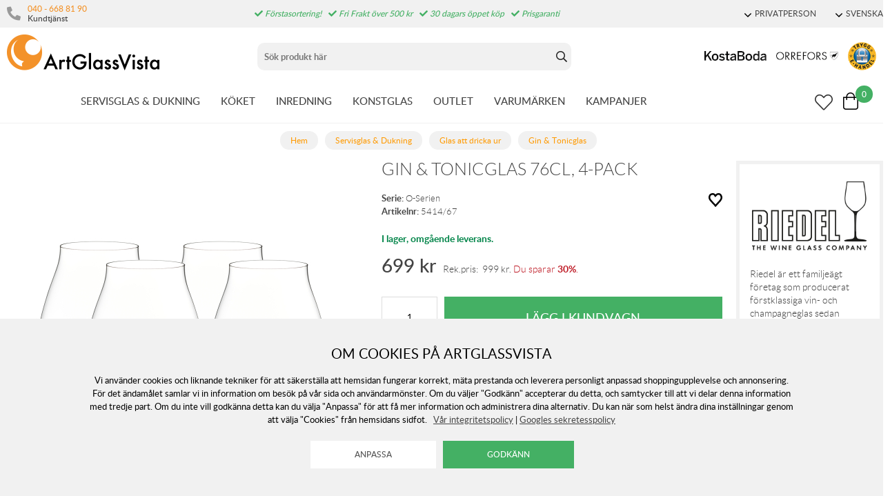

--- FILE ---
content_type: text/html; charset=utf-8
request_url: https://www.artglassvista.se/gin-tonic-4-pack-2
body_size: 224225
content:
<!DOCTYPE HTML> <html xml:lang="sv-SE" lang="sv-SE"> <head> <title>Gin & Tonicglas 76cl, 4-pack | Glas att dricka ur / Gin & Tonicglas</title> <meta charset="UTF-8"><meta name="description" content="Stora och stilrena Gin & Tonic-glas från Riedel. Glaset är framtaget för att avnjuta vår älskade Gin & Tonic. Glaset ligger bra i handen och har en snygg design. Gin & Tonic-glaset från Riedel har ingen fot vilket" /><meta name="viewport" content="width=device-width, initial-scale=1, user-scalable=0"><meta name="viewport" content="width=device-width, initial-scale=1.0, viewport-fit=cover"><link rel="canonical" href="https://www.artglassvista.se/gin-tonic-4-pack-2" /><meta property="og:url" content="https://www.artglassvista.se/gin-tonic-4-pack-2" /><meta name="google-site-verification" content="" /><script>	window.dataLayer = window.dataLayer || [];
	function gtag() { dataLayer.push(arguments); }
	gtag('consent', 'default', {
		'ad_user_data': 'denied',
		'ad_personalization': 'denied',
		'ad_storage': 'denied',
		'analytics_storage': 'denied',
		'wait_for_update': 1000,
	});

	</script><script defer id="pertentoScript" src="https://app.pertento.ai/pertentoRuntime.js?website-id=3925"></script><link rel="shortcut icon" href="https://www.artglassvista.com/shops/agv/resources/ftp/original/87/e90549fac0cf72a6828486ce790f13.ico" type="image/x-icon" /><link type='text/css' href='https://www.artglassvista.se/shops/agv/resources/css/bb7e56dfc34d8193d1b0f66699a5bb3d.SE.1763630807.wwwartglassvistase.xb17.min.css' rel='stylesheet' /><script type="text/javascript">var agv_domain = 'www.artglassvista.se/' ; var surftracker = 'product;gin-tonic-4-pack-2;;;' ;</script><link rel="image_src" href="https://www.artglassvista.com/shops/agv/resources/ftp/productpage/77/gin-tonic-4-pack-2-77.jpg" /><meta property="og:image" content="https://www.artglassvista.com/shops/agv/resources/ftp/productpage/77/gin-tonic-4-pack-2-77.jpg" /><meta property="og:title" content="Gin & Tonicglas 76cl, 4-pack | Glas att dricka ur / Gin & Tonicglas" />  <meta name="google-site-verification" content="OtbZbosCxKiTxYBjunfOVt7meOf_gg-ySREFIL_MC2E" /><base href="https://www.artglassvista.se/" /> </head> <body class="p-incl cu-SEK  ">  <form style="width:0; height:0;margin:0;"><input type="hidden" id="compyes" value="0" /></form><div id="dialog" title="Information"></div><div id="modal"></div><div class="spinner hide" id='spinner'></div><div class='ac_result_prodbox hide'><div class="list vertical"></div></div><div id='page' class="langSE sh_agv pg_product">  <div class="cookie_warning"> <div class="inner"> <div class="h2 mb-2">Om cookies på Artglassvista</div> <div class="mb-2">Vi använder cookies och liknande tekniker för att säkerställa att hemsidan fungerar korrekt, mäta prestanda och leverera personligt anpassad shoppingupplevelse och annonsering. För det ändamålet samlar vi in information om besök på vår sida och användarmönster. Om du väljer "Godkänn" accepterar du detta, och samtycker till att vi delar denna information med tredje part. Om du inte vill godkänna detta kan du välja "Anpassa" för att få mer information och administrera dina alternativ. Du kan när som helst ändra dina inställningar genom att välja "Cookies" från hemsidans sidfot.
	&nbsp;&nbsp;<a href='https://www.artglassvista.se/anvandarvillkor-for-webbtjanster'>V&aring;r integritetspolicy</a>&nbsp;|&nbsp;<a href="https://business.safety.google/privacy/" target="window2">Googles sekretesspolicy</a></div> <div> <input type="button" class="white cookie_adapt" onclick="reload_wait('modal.cookies','modal')" value="Anpassa" />&nbsp;&nbsp;
		<input type="button" class="cookie_ok" value="Godkänn" /> </div> </div> </div> <div id='shop_menu_compare'>  </div> <div id="shop_menu_transfer" class="hide"> </div> <div id="outerwrap"> <div class="dimmer2"></div> <div class="dimmer"></div> <div id="wrapper">  <div class="top-nav checkout_hide"> <div id="topmenu" class="nav-1 none lg-block"> <div class="toplist lightgrey"> <div class="section toplistWrap flex"> <nav class="left"> <span class="kontakt"> <i class="fas fa-phone"></i> <div class="left"> <a href="tel:040 - 668 81 90">040 - 668 81 90</a> <br> <span>Kundtjänst</span> </div> </span> <div class="hide inloggning" onClick="login('login');">Logga in</div> </nav> <div class="USP"><span class="fas fa-check"></span> Förstasortering!<span class="fas fa-check"></span> Fri Frakt över 500 kr<span class="fas fa-check"></span> 30 dagars öppet köp<span class="fas fa-check"></span> Prisgaranti</div> <div class="text-right"> <div data-js-top-container="" id="domain_choice">  <span class="align-center ml-2 inline-block"> <a href="#" data-js-top=".js-currency" class="td-none"><div class="fw-300 small"><span class="dropdown-icon icon mr-05"></span>PRIVATPERSON</div></a> <div class="relative js-currency z-11 transition transition-fade none" data-js-subtop-container=""> <div class="none flex top-menu-dropdown box-shadow"> <div class="menu transition fast w-100 text-left" data-js-topmenu-container=""> <div class="menu-item link" data-js-menuitem="" onClick="changevat('b2c');">PRIVATPERSON</div> <div class="menu-item link" data-js-menuitem="" onClick="changevat('b2b');">F&Ouml;RETAG</div> </div> </div> </div> </span> <span class="align-center ml-2 inline-block"> <a href="#" data-js-top=".js-language" class="td-none"><div class="fw-300 small"><span class="dropdown-icon icon mr-05"></span>SVENSKA</div></a> <div class="relative js-language z-11 transition transition-fade none" data-js-subtop-container=""> <div class="none flex top-menu-dropdown box-shadow"> <div class="menu transition fast w-100 text-left" data-js-topmenu-container="">  <a href="https://www.artglassvista.se" class="td-none"><div class="menu-item" data-js-menuitem=""><img src="https://www.artglassvista.se/_css/images/flaggor/flagga_SE.gif" class="mr-1" />SE</div></a>   <a href="https://www.artglassvista.com" class="td-none"><div class="menu-item" data-js-menuitem=""><img src="https://www.artglassvista.se/_css/images/flaggor/flagga_EN.gif" class="mr-1" />EN</div></a>   <a href="https://www.artglassvista.de" class="td-none"><div class="menu-item" data-js-menuitem=""><img src="https://www.artglassvista.se/_css/images/flaggor/flagga_DE.gif" class="mr-1" />DE</div></a>   <a href="https://www.artglassvista.dk" class="td-none"><div class="menu-item" data-js-menuitem=""><img src="https://www.artglassvista.se/_css/images/flaggor/flagga_DK.gif" class="mr-1" />DK</div></a>  </div> </div> </div> </span>  </div> </div> </div> </div> </div> <div class="nav-1-mobile"></div> <div class="nav-2-mobile lg-none" id="nav-2-mobile" data-js-sticky=".nav-1-mobile"> <div class="flex align-center flex-justify"> <div class="col-3"> <div id="mobile-button"><a data-js-menu="#mainmenu"><div class="mobilenav-icon"></div></a></div> <div id="mobile-search" class="soktoggle"></div> </div> <div class="logo col-6 text-center"> <a href='https://www.artglassvista.se/'><img src='https://www.artglassvista.se/_css/images/logo_art_glass_vista.png' alt='Handla hos ArtGlassVista' title='ArtGlassVista' /></a></div> <div class="col-3"> <div id="kundvagn" class="right">  <a data-js-menu='#shop_menu_cart'  href='http://www.artglassvista.se/product/'> <div class="Cart left"> <div class="Varukorg PoP" style="cursor: pointer;"> <span class="AIRvarukorg-Arrow" style="display: none;"></span> <span class="AIRvarukorg-Qty framework_cart_num">0</span> <br style="clear:left"> </div> </div></a> </div> <div class="Onskelista_count right"><a href='https://www.artglassvista.se/list/onskelista/'><span class="plupp"><span class="pluppText"></span><i class="ff-awesome far fa-heart"></i></span></a></div> </div> </div> </div> <div class="nav-2-desktop none lg-block"> <div class="flex max-width-1 py-1 mx-auto"> <div class="col-3 pl-1"> <a href='https://www.artglassvista.se/'><img src='https://www.artglassvista.se/_css/images/logo_art_glass_vista.png' alt='Handla hos ArtGlassVista' title='ArtGlassVista' /></a></div> <div class="col-5 text-center" id="search_area"><form id="searchform" method="get" action="sok/"> <div class="LSS_Container"> <div class="LSS_Input"> <div id="close-search"></div> <input type="text" aria-label="Sök" name="q" id="search_text" class="Sokfalt" data-limit="20" placeholder="Sök produkt här"  ><label for="sokterm" id="lblTerm">Sök produkt här</label> </div> </div></form> </div> <div class="col-4 flex-middle text-right pr-1" style="margin-top: auto;"> <a href="/kosta-boda"><img src="https://www.artglassvista.se/_css/images/top_kostaboda_new.png" alt="" style="height:14px;margin-bottom:14px;" class="mr-1"></a> <a href="/orrefors"><img src="https://www.artglassvista.se/_css/images/top_orrefors_new.png" alt="" style="height:14px;margin-bottom:14px;" class="mr-1"></a> <a href="https://dhandel.se/trygg-e-handel/certifierade-e-handlare/?id=242" target="_blank" rel="noopener"><img src="https://www.artglassvista.se/_css/images/tryggE-handel.png" style="width:41px;height:41px;" alt=""></a></div> </div> </div> <div id="section_menu" class="nav-3-desktop none lg-block border-bottom fc-nav-3" data-js-sticky=".nav-2-desktop"> <div class="flex align-center max-width-1 mx-auto px-1" role="navigation"> <div class="mx-auto flex" id="section_menu_dropdowns">   <a class='td-none mr-3 chosen' data-js-menu='#mainmenu .js-servisglas-dukning'  href='https://www.artglassvista.se/servisglas-dukning'>SERVISGLAS &amp; DUKNING</a>   <a class='td-none mr-3 ' data-js-menu='#mainmenu .js-koket'  href='https://www.artglassvista.se/koket'>K&Ouml;KET</a>   <a class='td-none mr-3 ' data-js-menu='#mainmenu .js-inredning'  href='https://www.artglassvista.se/inredning'>INREDNING</a>   <a class='td-none mr-3 ' data-js-menu='#mainmenu .js-konstglas'  href='https://www.artglassvista.se/konstglas'>KONSTGLAS</a>  <a class='td-none mr-3' href='https://www.artglassvista.se/outlet2021'>OUTLET</a> <a class='td-none mr-3' data-js-menu='#mainmenu .js-brands'  href='https://www.artglassvista.se/list/varumarken/'>VARUM&Auml;RKEN</a> <a class='td-none mr-3' data-js-menu='#mainmenu .js-onoffer'  href='https://www.artglassvista.se/list/kampanj-produkter/'>KAMPANJER</a></div> <div class="ml-auto flex-right flex"> <div id="sticky-search"><span class="plupp"><span class="pluppText"></span><i class="ff-awesome far soktoggle"></i></span></div> <div class="Onskelista_count right"><a href='https://www.artglassvista.se/list/onskelista/'><span class="plupp"><span class="pluppText"></span><i class="ff-awesome far fa-heart"></i></span></a></div> <div id="kundvagn" class="right">  <a data-js-menu='#shop_menu_cart'  href='http://www.artglassvista.se/product/'> <div class="Cart left"> <div class="Varukorg PoP" style="cursor: pointer;"> <span class="AIRvarukorg-Arrow" style="display: none;"></span> <span class="AIRvarukorg-Qty framework_cart_num">0</span> <span class="AIRvarukorg-Sum framework_cart_sum" style="display: inline;"></span> <br style="clear:left"> </div> </div></a> </div> </div> </div> </div> <div id="mainmenu" class="mainmenu none fixed lg-relative lg-pos-auto" data-js-menu-container data-js-sticky=".nav-2-desktop"> <div class="overlay z-5 fixed col-12" data-js-overlay data-js-close></div> <div id="mobile-button-close" class="lg-none" style="z-index:10;position:fixed;left:0px;top:0px;background:#fff;width:30px;height:56px;"> <div style="position: fixed; left: 10px; top: 10px;"><a href="#" data-js-close><div class="mobilenav-icon stang"></div></a></div> </div> <div id="mobile-menu-wrapper" role="navigation" class="max-width-mobile-nav lg-max-width-none absolute right-auto lg-pos-auto overflow-auto lg-overflow-auto z-10 col-12 bg-light"> <span class="lg-none block"></span> <div id="mobile-menu-content" style="height: 100%; overflow-x: hidden; overflow-y: scroll;">  <div class="mainmenu-content js-servisglas-dukning max-width-1 mx-auto m-px-1-5 lg-py-3 relative border-bottom lg-border-none" data-js-submenu-container> <div class="absolute none lg-flex px-2 pb-3 z-1n pos-0" style="padding-top: 80px;"> <div class="col-2 mx-2 border-right block ml-3n mr-2"></div> <div class="col-2 mx-2 border-right block ml-2n mr-2"></div> <div class="col-2 mx-2 border-right block ml-2n mr-2"></div> <div class="col-2 mx-2 border-right block ml-2n mr-2"></div> <div class="col-2 mx-2 border-right block ml-2n mr-2"></div> <div class="col-2 mx-2 block ml-2n mr-2"></div> </div> <div class="menu"> <div class="menu-item" data-js-menuitem> <div class="flex lg-none bold mainmenu-header"> <div class="col-9">  <a class='td-none fc-text' href='https://www.artglassvista.se/servisglas-dukning'>Servisglas &amp; Dukning</a> </div> <div class="col-3 text-right pr-1"> <a href="#" class="relative td-none fill-brand mr-1" data-js-submenu-toggle> <div class="icon icon-20 absolute top-0 right-0 translate-y-50pn expand arrow-down"></div> <div class="icon icon-20 absolute top-0 right-0 translate-y-50pn collapse arrow-up"></div> </a> </div> </div> <div class="menu transition fast max-height-0 lg-max-height-none--important overflow-hidden" data-js-submenu> <div class="lg-flex flex-wrap padding-menu-mobile mb-2" data-js-menuitem> <div class="col-12 flex" style="line-height: 30px;"> <div class="none lg-block mb-2"> <span class="h2"><a href='https://www.artglassvista.se/servisglas-dukning'>Servisglas &amp; Dukning</a></span> <span class="ml-2">  <a class='button grey mr-2' href='https://www.artglassvista.se/servisglas-dukning/alla-produkter'>Visa alla produkter</a>   <a class='button grey mr-2' href='https://www.artglassvista.se/servisglas-dukning/nya-produkter'>Nyheter</a>   <a class='button grey' href='https://www.artglassvista.se/servisglas-dukning/kampanj-produkter'>Kampanjer</a> </span> </div></div>  <div class="col-12 lg-col-2 lg-pr-3">  <div class="menu"> <div class="menu-item" data-js-menuitem> <div class="flex col-12 subsubmenu"> <div class="menu-item col-9 lg-col-12" data-servisglas-dukning-url="servisglas-dukning/glas" data-js-menuitem> <a class='td-none' href='https://www.artglassvista.se/servisglas-dukning/glas'>GLAS ATT DRICKA UR</a></div> <div class="col-3 lg-col-0 lg-none text-right pr-1"> <a href="#" class="relative td-none fill-brand mr-1" data-js-submenu-toggle> <div class="icon icon-20 absolute top-0 right-0 translate-y-50pn expand arrow-down"></div> <div class="icon icon-20 absolute top-0 right-0 translate-y-50pn collapse arrow-up"></div> </a> </div> </div> <div class="mb-1 subsubmenu-items none lg-block" data-js-submenu>        <div class="menu-item " data-servisglas-dukning-url="servisglas-dukning/glas/highballglas" data-js-menuitem><a class='td-none' href='https://www.artglassvista.se/servisglas-dukning/glas/highballglas'>Highballglas</a></div>          <div class="menu-item " data-servisglas-dukning-url="servisglas-dukning/glas/ciderglas" data-js-menuitem><a class='td-none' href='https://www.artglassvista.se/servisglas-dukning/glas/ciderglas'>Ciderglas</a></div>          <div class="menu-item " data-servisglas-dukning-url="plastglas" data-js-menuitem><a class='td-none' href='https://www.artglassvista.se/plastglas'>Plastglas &amp; Metallglas</a></div>          <div class="menu-item " data-servisglas-dukning-url="servisglas-dukning/glas/vinglas" data-js-menuitem><a class='td-none' href='https://www.artglassvista.se/servisglas-dukning/glas/vinglas'>Vinglas</a></div>        <div class="menu-item ml-2" data-servisglas-dukning-url="servisglas-dukning/glas/vinglas/vinprovarglas" data-js-menuitem><a class='td-none' href='https://www.artglassvista.se/servisglas-dukning/glas/vinglas/vinprovarglas'>Vinprovarglas</a></div>        <div class="menu-item ml-2" data-servisglas-dukning-url="servisglas-dukning/glas/vinglas/rodvinsglas" data-js-menuitem><a class='td-none' href='https://www.artglassvista.se/servisglas-dukning/glas/vinglas/rodvinsglas'>R&ouml;dvinsglas</a></div>        <div class="menu-item ml-2" data-servisglas-dukning-url="servisglas-dukning/glas/vitvinsglas" data-js-menuitem><a class='td-none' href='https://www.artglassvista.se/servisglas-dukning/glas/vitvinsglas'>Vitvinsglas</a></div>        <div class="menu-item ml-2" data-servisglas-dukning-url="servisglas-dukning/glas/dessertvinsglas" data-js-menuitem><a class='td-none' href='https://www.artglassvista.se/servisglas-dukning/glas/dessertvinsglas'>Dessertvinsglas</a></div>            <div class="menu-item " data-servisglas-dukning-url="servisglas-dukning/glas/champagneglas" data-js-menuitem><a class='td-none' href='https://www.artglassvista.se/servisglas-dukning/glas/champagneglas'>Champagneglas</a></div>        <div class="menu-item ml-2" data-servisglas-dukning-url="servisglas-dukning/glas/champagneglas/coupeglas" data-js-menuitem><a class='td-none' href='https://www.artglassvista.se/servisglas-dukning/glas/champagneglas/coupeglas'>Coupeglas</a></div>            <div class="menu-item " data-servisglas-dukning-url="servisglas-dukning/glas/whiskyglas" data-js-menuitem><a class='td-none' href='https://www.artglassvista.se/servisglas-dukning/glas/whiskyglas'>Whiskyglas</a></div>          <div class="menu-item " data-servisglas-dukning-url="servisglas-dukning/glas/martiniglas-och-cocktail-glas" data-js-menuitem><a class='td-none' href='https://www.artglassvista.se/servisglas-dukning/glas/martiniglas-och-cocktail-glas'>Martini- &amp; Cocktailglas</a></div>          <div class="menu-item " data-servisglas-dukning-url="servisglas-dukning/glas/tumblerglas" data-js-menuitem><a class='td-none' href='https://www.artglassvista.se/servisglas-dukning/glas/tumblerglas'>Tumblerglas</a></div>          <div class="menu-item " data-servisglas-dukning-url="servisglas-dukning/glas/vattenglas" data-js-menuitem><a class='td-none' href='https://www.artglassvista.se/servisglas-dukning/glas/vattenglas'>Vattenglas</a></div>          <div class="menu-item " data-servisglas-dukning-url="servisglas-dukning/glas/gin-tonicglas" data-js-menuitem><a class='td-none' href='https://www.artglassvista.se/servisglas-dukning/glas/gin-tonicglas'>Gin &amp; Tonicglas</a></div>          <div class="menu-item " data-servisglas-dukning-url="servisglas-dukning/glas/konjaksglas" data-js-menuitem><a class='td-none' href='https://www.artglassvista.se/servisglas-dukning/glas/konjaksglas'>Konjaks- &amp; Romglas</a></div>          <div class="menu-item " data-servisglas-dukning-url="servisglas-dukning/glas/olglas" data-js-menuitem><a class='td-none' href='https://www.artglassvista.se/servisglas-dukning/glas/olglas'>&Ouml;lglas</a></div>          <div class="menu-item " data-servisglas-dukning-url="servisglas-dukning/glas/snapsglas" data-js-menuitem><a class='td-none' href='https://www.artglassvista.se/servisglas-dukning/glas/snapsglas'>Snapsglas</a></div>          <div class="menu-item " data-servisglas-dukning-url="servisglas-dukning/glas/grappaglas" data-js-menuitem><a class='td-none' href='https://www.artglassvista.se/servisglas-dukning/glas/grappaglas'>Grappaglas</a></div>   </div> </div> </div> </div> <div class="col-12 lg-col-2 lg-pr-3">  <div class="menu"> <div class="menu-item" data-js-menuitem> <div class="flex col-12 subsubmenu"> <div class="menu-item col-9 lg-col-12" data-servisglas-dukning-url="servisglas-dukning/muggar-koppar" data-js-menuitem> <a class='td-none' href='https://www.artglassvista.se/servisglas-dukning/muggar-koppar'>MUGGAR &amp; KOPPAR</a></div> <div class="col-3 lg-col-0 lg-none text-right pr-1"> <a href="#" class="relative td-none fill-brand mr-1" data-js-submenu-toggle> <div class="icon icon-20 absolute top-0 right-0 translate-y-50pn expand arrow-down"></div> <div class="icon icon-20 absolute top-0 right-0 translate-y-50pn collapse arrow-up"></div> </a> </div> </div> <div class="mb-1 subsubmenu-items none lg-block" data-js-submenu>        <div class="menu-item " data-servisglas-dukning-url="servisglas-dukning/muggar-koppar/kaffekoppar" data-js-menuitem><a class='td-none' href='https://www.artglassvista.se/servisglas-dukning/muggar-koppar/kaffekoppar'>Kaffekoppar</a></div>          <div class="menu-item " data-servisglas-dukning-url="servisglas-dukning/muggar-koppar/tekoppar" data-js-menuitem><a class='td-none' href='https://www.artglassvista.se/servisglas-dukning/muggar-koppar/tekoppar'>Tekoppar</a></div>          <div class="menu-item " data-servisglas-dukning-url="servisglas-dukning/muggar-koppar/gloggmuggar" data-js-menuitem><a class='td-none' href='https://www.artglassvista.se/servisglas-dukning/muggar-koppar/gloggmuggar'>Gl&ouml;ggmuggar</a></div>          <div class="menu-item " data-servisglas-dukning-url="servisglas-dukning/muggar-koppar/espressokoppar" data-js-menuitem><a class='td-none' href='https://www.artglassvista.se/servisglas-dukning/muggar-koppar/espressokoppar'>Espressokoppar</a></div>          <div class="menu-item " data-servisglas-dukning-url="servisglas-dukning/muggar-koppar/termosmuggar" data-js-menuitem><a class='td-none' href='https://www.artglassvista.se/servisglas-dukning/muggar-koppar/termosmuggar'>Termosmuggar</a></div>   </div> </div> </div> </div> <div class="col-12 lg-col-2 lg-pr-3">  <div class="menu"> <div class="menu-item" data-js-menuitem> <div class="flex col-12 subsubmenu"> <div class="menu-item col-9 lg-col-12" data-servisglas-dukning-url="servisglas-dukning/tallrikar-skalar" data-js-menuitem> <a class='td-none' href='https://www.artglassvista.se/servisglas-dukning/tallrikar-skalar'>TALLRIKAR &amp; SK&Aring;LAR</a></div> <div class="col-3 lg-col-0 lg-none text-right pr-1"> <a href="#" class="relative td-none fill-brand mr-1" data-js-submenu-toggle> <div class="icon icon-20 absolute top-0 right-0 translate-y-50pn expand arrow-down"></div> <div class="icon icon-20 absolute top-0 right-0 translate-y-50pn collapse arrow-up"></div> </a> </div> </div> <div class="mb-1 subsubmenu-items none lg-block" data-js-submenu>        <div class="menu-item " data-servisglas-dukning-url="servisglas-dukning/tallrikar-skalar/mattallrikar" data-js-menuitem><a class='td-none' href='https://www.artglassvista.se/servisglas-dukning/tallrikar-skalar/mattallrikar'>Mattallrikar</a></div>          <div class="menu-item " data-servisglas-dukning-url="servisglas-dukning/tallrikar-skalar/assietter" data-js-menuitem><a class='td-none' href='https://www.artglassvista.se/servisglas-dukning/tallrikar-skalar/assietter'>Assietter</a></div>          <div class="menu-item " data-servisglas-dukning-url="servisglas-dukning/tallrikar-skalar/ovriga-tallrikar" data-js-menuitem><a class='td-none' href='https://www.artglassvista.se/servisglas-dukning/tallrikar-skalar/ovriga-tallrikar'>&Ouml;vriga tallrikar</a></div>          <div class="menu-item " data-servisglas-dukning-url="servisglas-dukning/tallrikar-skalar/djupa-tallrikar" data-js-menuitem><a class='td-none' href='https://www.artglassvista.se/servisglas-dukning/tallrikar-skalar/djupa-tallrikar'>Djupa tallrikar</a></div>          <div class="menu-item " data-servisglas-dukning-url="servisglas-dukning/tallrikar-skalar/frukostskalar" data-js-menuitem><a class='td-none' href='https://www.artglassvista.se/servisglas-dukning/tallrikar-skalar/frukostskalar'>Frukostsk&aring;lar</a></div>          <div class="menu-item " data-servisglas-dukning-url="servisglas-dukning/tallrikar-skalar/pastatallrikar" data-js-menuitem><a class='td-none' href='https://www.artglassvista.se/servisglas-dukning/tallrikar-skalar/pastatallrikar'>Pastatallrikar</a></div>          <div class="menu-item " data-servisglas-dukning-url="servisglas-dukning/tallrikar-skalar/skalar" data-js-menuitem><a class='td-none' href='https://www.artglassvista.se/servisglas-dukning/tallrikar-skalar/skalar'>Sk&aring;lar</a></div>   </div> </div> </div> </div> <div class="col-12 lg-col-2 lg-pr-3">  <div class="menu"> <div class="menu-item" data-js-menuitem> <div class="flex col-12 subsubmenu"> <div class="menu-item col-9 lg-col-12" data-servisglas-dukning-url="servisglas-dukning/serveringstillbehor" data-js-menuitem> <a class='td-none' href='https://www.artglassvista.se/servisglas-dukning/serveringstillbehor'>SERVERINGSTILLBEH&Ouml;R</a></div> <div class="col-3 lg-col-0 lg-none text-right pr-1"> <a href="#" class="relative td-none fill-brand mr-1" data-js-submenu-toggle> <div class="icon icon-20 absolute top-0 right-0 translate-y-50pn expand arrow-down"></div> <div class="icon icon-20 absolute top-0 right-0 translate-y-50pn collapse arrow-up"></div> </a> </div> </div> <div class="mb-1 subsubmenu-items none lg-block" data-js-submenu>        <div class="menu-item " data-servisglas-dukning-url="servisglas-dukning/serveringstillbehor/tartfat" data-js-menuitem><a class='td-none' href='https://www.artglassvista.se/servisglas-dukning/serveringstillbehor/tartfat'>T&aring;rtfat</a></div>          <div class="menu-item " data-servisglas-dukning-url="servisglas-dukning/serveringstillbehor/brickor" data-js-menuitem><a class='td-none' href='https://www.artglassvista.se/servisglas-dukning/serveringstillbehor/brickor'>Brickor</a></div>          <div class="menu-item " data-servisglas-dukning-url="servisglas-dukning/serveringstillbehor/serveringsfat" data-js-menuitem><a class='td-none' href='https://www.artglassvista.se/servisglas-dukning/serveringstillbehor/serveringsfat'>Serveringsfat</a></div>          <div class="menu-item " data-servisglas-dukning-url="servisglas-dukning/serveringstillbehor/vattenkaraffer-vattenkannor" data-js-menuitem><a class='td-none' href='https://www.artglassvista.se/servisglas-dukning/serveringstillbehor/vattenkaraffer-vattenkannor'>Karaffer &amp; Kannor</a></div>          <div class="menu-item " data-servisglas-dukning-url="servisglas-dukning/serveringstillbehor/aggkoppar" data-js-menuitem><a class='td-none' href='https://www.artglassvista.se/servisglas-dukning/serveringstillbehor/aggkoppar'>&Auml;ggkoppar</a></div>          <div class="menu-item " data-servisglas-dukning-url="servisglas-dukning/serveringstillbehor/kaffekannor" data-js-menuitem><a class='td-none' href='https://www.artglassvista.se/servisglas-dukning/serveringstillbehor/kaffekannor'>Kaffekannor</a></div>          <div class="menu-item " data-servisglas-dukning-url="servisglas-dukning/serveringstillbehor/tekannor" data-js-menuitem><a class='td-none' href='https://www.artglassvista.se/servisglas-dukning/serveringstillbehor/tekannor'>Tekannor</a></div>          <div class="menu-item " data-servisglas-dukning-url="servisglas-dukning/serveringstillbehor/mjolkkannor" data-js-menuitem><a class='td-none' href='https://www.artglassvista.se/servisglas-dukning/serveringstillbehor/mjolkkannor'>Mj&ouml;lkkannor</a></div>          <div class="menu-item " data-servisglas-dukning-url="servisglas-dukning/serveringstillbehor/ovrigt" data-js-menuitem><a class='td-none' href='https://www.artglassvista.se/servisglas-dukning/serveringstillbehor/ovrigt'>&Ouml;vrigt</a></div>          <div class="menu-item " data-servisglas-dukning-url="servisglas-dukning/serveringstillbehor/salladsskalar" data-js-menuitem><a class='td-none' href='https://www.artglassvista.se/servisglas-dukning/serveringstillbehor/salladsskalar'>Salladssk&aring;lar</a></div>          <div class="menu-item " data-servisglas-dukning-url="underlagg_" data-js-menuitem><a class='td-none' href='https://www.artglassvista.se/underlagg_'>Underl&auml;gg</a></div>          <div class="menu-item " data-servisglas-dukning-url="servisglas-dukning/glas/dricksflaskor" data-js-menuitem><a class='td-none' href='https://www.artglassvista.se/servisglas-dukning/glas/dricksflaskor'>Dricksflaskor</a></div>   </div> </div> </div> </div> <div class="col-12 lg-col-2 lg-pr-3">  <div class="menu"> <div class="menu-item" data-js-menuitem> <div class="flex col-12 subsubmenu"> <div class="menu-item col-9 lg-col-12" data-servisglas-dukning-url="servisglas-dukning/drink-bartillbehor" data-js-menuitem> <a class='td-none' href='https://www.artglassvista.se/servisglas-dukning/drink-bartillbehor'>DRINK &amp; BARTILLBEH&Ouml;R</a></div> <div class="col-3 lg-col-0 lg-none text-right pr-1"> <a href="#" class="relative td-none fill-brand mr-1" data-js-submenu-toggle> <div class="icon icon-20 absolute top-0 right-0 translate-y-50pn expand arrow-down"></div> <div class="icon icon-20 absolute top-0 right-0 translate-y-50pn collapse arrow-up"></div> </a> </div> </div> <div class="mb-1 subsubmenu-items none lg-block" data-js-submenu>        <div class="menu-item " data-servisglas-dukning-url="servisglas-dukning/serveringstillbehor/underlagg" data-js-menuitem><a class='td-none' href='https://www.artglassvista.se/servisglas-dukning/serveringstillbehor/underlagg'>Underl&auml;gg</a></div>          <div class="menu-item " data-servisglas-dukning-url="servisglas-dukning/drink-bartillbehor/vinkaraffer" data-js-menuitem><a class='td-none' href='https://www.artglassvista.se/servisglas-dukning/drink-bartillbehor/vinkaraffer'>Vinkaraffer</a></div>          <div class="menu-item " data-servisglas-dukning-url="servisglas-dukning/drink-bartillbehor/vinkylare" data-js-menuitem><a class='td-none' href='https://www.artglassvista.se/servisglas-dukning/drink-bartillbehor/vinkylare'>Vinkylare/champangekylare</a></div>          <div class="menu-item " data-servisglas-dukning-url="servisglas-dukning/drink-bartillbehor/vinoppnare" data-js-menuitem><a class='td-none' href='https://www.artglassvista.se/servisglas-dukning/drink-bartillbehor/vinoppnare'>Vin&ouml;ppnare</a></div>          <div class="menu-item " data-servisglas-dukning-url="servisglas-dukning/drink-bartillbehor/bartillbehor" data-js-menuitem><a class='td-none' href='https://www.artglassvista.se/servisglas-dukning/drink-bartillbehor/bartillbehor'>Bartillbeh&ouml;r</a></div>          <div class="menu-item " data-servisglas-dukning-url="servisglas-dukning/drink-bartillbehor/whiskeykaraffer" data-js-menuitem><a class='td-none' href='https://www.artglassvista.se/servisglas-dukning/drink-bartillbehor/whiskeykaraffer'>Whiskeykaraffer</a></div>          <div class="menu-item " data-servisglas-dukning-url="vattenkaraffer" data-js-menuitem><a class='td-none' href='https://www.artglassvista.se/vattenkaraffer'>Vattenkaraffer</a></div>          <div class="menu-item " data-servisglas-dukning-url="servisglas-dukning/glas/tillbehor" data-js-menuitem><a class='td-none' href='https://www.artglassvista.se/servisglas-dukning/glas/tillbehor'>&Ouml;vrigt</a></div>   </div> </div> </div> </div>  <div class="none lg-none lg-col-2 pr-4"> <div class="pb-1 w-100"><a class='button w-100' href='https://www.artglassvista.se/servisglas-dukning'>Allt inom Servisglas &amp; Dukning</a></div> <div class="mb-1"> <div><a href='https://www.artglassvista.se/servisglas-dukning/alla-produkter'>Visa alla produkter</a></div>  <div><a href='https://www.artglassvista.se/servisglas-dukning/nya-produkter'>Nyheter</a></div>  </div>   </div> </div> </div> </div> </div> </div>  <div class="mainmenu-content js-koket max-width-1 mx-auto m-px-1-5 lg-py-3 relative border-bottom lg-border-none" data-js-submenu-container> <div class="absolute none lg-flex px-2 pb-3 z-1n pos-0" style="padding-top: 80px;"> <div class="col-2 mx-2 border-right block ml-3n mr-2"></div> <div class="col-2 mx-2 border-right block ml-2n mr-2"></div> <div class="col-2 mx-2 border-right block ml-2n mr-2"></div> <div class="col-2 mx-2 border-right block ml-2n mr-2"></div> <div class="col-2 mx-2 border-right block ml-2n mr-2"></div> <div class="col-2 mx-2 block ml-2n mr-2"></div> </div> <div class="menu"> <div class="menu-item" data-js-menuitem> <div class="flex lg-none bold mainmenu-header"> <div class="col-9">  <a class='td-none fc-text' href='https://www.artglassvista.se/koket'>K&ouml;ket</a> </div> <div class="col-3 text-right pr-1"> <a href="#" class="relative td-none fill-brand mr-1" data-js-submenu-toggle> <div class="icon icon-20 absolute top-0 right-0 translate-y-50pn expand arrow-down"></div> <div class="icon icon-20 absolute top-0 right-0 translate-y-50pn collapse arrow-up"></div> </a> </div> </div> <div class="menu transition fast max-height-0 lg-max-height-none--important overflow-hidden" data-js-submenu> <div class="lg-flex flex-wrap padding-menu-mobile mb-2" data-js-menuitem> <div class="col-12 flex" style="line-height: 30px;"> <div class="none lg-block mb-2"> <span class="h2"><a href='https://www.artglassvista.se/koket'>K&ouml;ket</a></span> <span class="ml-2">  <a class='button grey mr-2' href='https://www.artglassvista.se/koket/alla-produkter'>Visa alla produkter</a>   <a class='button grey mr-2' href='https://www.artglassvista.se/koket/nya-produkter'>Nyheter</a>   <a class='button grey' href='https://www.artglassvista.se/koket/kampanj-produkter'>Kampanjer</a> </span> </div></div>  <div class="col-12 lg-col-2 lg-pr-3">  <div class="menu"> <div class="menu-item" data-js-menuitem> <div class="flex col-12 subsubmenu"> <div class="menu-item col-9 lg-col-12" data-koket-url="koket/koksknivar-knivtillbehor" data-js-menuitem> <a class='td-none' href='https://www.artglassvista.se/koket/koksknivar-knivtillbehor'>K&Ouml;KSKNIVAR </a></div> <div class="col-3 lg-col-0 lg-none text-right pr-1"> <a href="#" class="relative td-none fill-brand mr-1" data-js-submenu-toggle> <div class="icon icon-20 absolute top-0 right-0 translate-y-50pn expand arrow-down"></div> <div class="icon icon-20 absolute top-0 right-0 translate-y-50pn collapse arrow-up"></div> </a> </div> </div> <div class="mb-1 subsubmenu-items none lg-block" data-js-submenu>        <div class="menu-item " data-koket-url="koket/koksknivar-knivtillbehor/koksknivar" data-js-menuitem><a class='td-none' href='https://www.artglassvista.se/koket/koksknivar-knivtillbehor/koksknivar'>Kockknivar</a></div>          <div class="menu-item " data-koket-url="knivset" data-js-menuitem><a class='td-none' href='https://www.artglassvista.se/knivset'>Knivset</a></div>          <div class="menu-item " data-koket-url="brodknivar" data-js-menuitem><a class='td-none' href='https://www.artglassvista.se/brodknivar'>Br&ouml;dknivar</a></div>          <div class="menu-item " data-koket-url="gronsaksknivar" data-js-menuitem><a class='td-none' href='https://www.artglassvista.se/gronsaksknivar'>Gr&ouml;nsaksknivar</a></div>          <div class="menu-item " data-koket-url="ostknivar" data-js-menuitem><a class='td-none' href='https://www.artglassvista.se/ostknivar'>Ostknivar</a></div>          <div class="menu-item " data-koket-url="knivforvaring" data-js-menuitem><a class='td-none' href='https://www.artglassvista.se/knivforvaring'>Knivf&ouml;rvaring</a></div>          <div class="menu-item " data-koket-url="knivslip-knivsten" data-js-menuitem><a class='td-none' href='https://www.artglassvista.se/knivslip-knivsten'>Knivslip &amp; knivsten</a></div>          <div class="menu-item " data-koket-url="skalkniv" data-js-menuitem><a class='td-none' href='https://www.artglassvista.se/skalkniv'>Skalknivar</a></div>   </div> </div> </div> </div> <div class="col-12 lg-col-2 lg-pr-3">  <div class="menu"> <div class="menu-item" data-js-menuitem> <div class="flex col-12 subsubmenu"> <div class="menu-item col-9 lg-col-12" data-koket-url="koket/matlagning" data-js-menuitem> <a class='td-none' href='https://www.artglassvista.se/koket/matlagning'>MATLAGNING</a></div> <div class="col-3 lg-col-0 lg-none text-right pr-1"> <a href="#" class="relative td-none fill-brand mr-1" data-js-submenu-toggle> <div class="icon icon-20 absolute top-0 right-0 translate-y-50pn expand arrow-down"></div> <div class="icon icon-20 absolute top-0 right-0 translate-y-50pn collapse arrow-up"></div> </a> </div> </div> <div class="mb-1 subsubmenu-items none lg-block" data-js-submenu>        <div class="menu-item " data-koket-url="koket/koksredskap/stekpannor" data-js-menuitem><a class='td-none' href='https://www.artglassvista.se/koket/koksredskap/stekpannor'>Stekpannor</a></div>          <div class="menu-item " data-koket-url="koket/koksredskap/kastruller-grytor" data-js-menuitem><a class='td-none' href='https://www.artglassvista.se/koket/koksredskap/kastruller-grytor'>Grytor &amp; Kastruller</a></div>          <div class="menu-item " data-koket-url="koket/koksredskap/ugnsformar" data-js-menuitem><a class='td-none' href='https://www.artglassvista.se/koket/koksredskap/ugnsformar'>Ugnsformar</a></div>          <div class="menu-item " data-koket-url="koksredskap" data-js-menuitem><a class='td-none' href='https://www.artglassvista.se/koksredskap'>K&ouml;ksredskap</a></div>   </div> </div> </div> </div> <div class="col-12 lg-col-2 lg-pr-3">  <div class="menu"> <div class="menu-item" data-js-menuitem> <div class="flex col-12 subsubmenu"> <div class="menu-item col-9 lg-col-12" data-koket-url="ovrigt_" data-js-menuitem> <a class='td-none' href='https://www.artglassvista.se/ovrigt_'>TILLBEH&Ouml;R</a></div> <div class="col-3 lg-col-0 lg-none text-right pr-1"> <a href="#" class="relative td-none fill-brand mr-1" data-js-submenu-toggle> <div class="icon icon-20 absolute top-0 right-0 translate-y-50pn expand arrow-down"></div> <div class="icon icon-20 absolute top-0 right-0 translate-y-50pn collapse arrow-up"></div> </a> </div> </div> <div class="mb-1 subsubmenu-items none lg-block" data-js-submenu>        <div class="menu-item " data-koket-url="saxar" data-js-menuitem><a class='td-none' href='https://www.artglassvista.se/saxar'>Saxar</a></div>          <div class="menu-item " data-koket-url="forvaring" data-js-menuitem><a class='td-none' href='https://www.artglassvista.se/forvaring'>F&ouml;rvaring</a></div>          <div class="menu-item " data-koket-url="textil_" data-js-menuitem><a class='td-none' href='https://www.artglassvista.se/textil_'>Textil</a></div>          <div class="menu-item " data-koket-url="stad--och-disktillbehor" data-js-menuitem><a class='td-none' href='https://www.artglassvista.se/stad--och-disktillbehor'>St&auml;d- och disktillbeh&ouml;r</a></div>          <div class="menu-item " data-koket-url="kvarnar" data-js-menuitem><a class='td-none' href='https://www.artglassvista.se/kvarnar'>Kvarnar</a></div>          </div> </div> </div> </div> <div class="col-12 lg-col-2 lg-pr-3">  <div class="menu"> <div class="menu-item" data-js-menuitem> <div class="flex col-12 subsubmenu"> <div class="menu-item col-9 lg-col-12" data-koket-url="koket/bestick" data-js-menuitem> <a class='td-none' href='https://www.artglassvista.se/koket/bestick'>BESTICK</a></div> <div class="col-3 lg-col-0 lg-none text-right pr-1"> <a href="#" class="relative td-none fill-brand mr-1" data-js-submenu-toggle> <div class="icon icon-20 absolute top-0 right-0 translate-y-50pn expand arrow-down"></div> <div class="icon icon-20 absolute top-0 right-0 translate-y-50pn collapse arrow-up"></div> </a> </div> </div> <div class="mb-1 subsubmenu-items none lg-block" data-js-submenu>        <div class="menu-item " data-koket-url="kitchen/bestick/knivar" data-js-menuitem><a class='td-none' href='https://www.artglassvista.se/kitchen/bestick/knivar'>Knivar</a></div>          <div class="menu-item " data-koket-url="koket/bestick/bestickset" data-js-menuitem><a class='td-none' href='https://www.artglassvista.se/koket/bestick/bestickset'>Bestickset</a></div>          <div class="menu-item " data-koket-url="koket/bestick/gafflar" data-js-menuitem><a class='td-none' href='https://www.artglassvista.se/koket/bestick/gafflar'>Gafflar</a></div>          <div class="menu-item " data-koket-url="koket/bestick/skedar" data-js-menuitem><a class='td-none' href='https://www.artglassvista.se/koket/bestick/skedar'>Skedar</a></div>          <div class="menu-item " data-koket-url="servisglas-dukning/serveringstillbehor/salladsbestick" data-js-menuitem><a class='td-none' href='https://www.artglassvista.se/servisglas-dukning/serveringstillbehor/salladsbestick'>Salladsbestick</a></div>          <div class="menu-item " data-koket-url="koket/bestick/serveringsbestick" data-js-menuitem><a class='td-none' href='https://www.artglassvista.se/koket/bestick/serveringsbestick'>Serveringsbestick</a></div>   </div> </div> </div> </div>  <div class="none lg-none lg-col-2 pr-4"> <div class="pb-1 w-100"><a class='button w-100' href='https://www.artglassvista.se/koket'>Allt inom K&ouml;ket</a></div> <div class="mb-1"> <div><a href='https://www.artglassvista.se/koket/alla-produkter'>Visa alla produkter</a></div>  <div><a href='https://www.artglassvista.se/koket/nya-produkter'>Nyheter</a></div>  </div>   </div> </div> </div> </div> </div> </div>  <div class="mainmenu-content js-inredning max-width-1 mx-auto m-px-1-5 lg-py-3 relative border-bottom lg-border-none" data-js-submenu-container> <div class="absolute none lg-flex px-2 pb-3 z-1n pos-0" style="padding-top: 80px;"> <div class="col-2 mx-2 border-right block ml-3n mr-2"></div> <div class="col-2 mx-2 border-right block ml-2n mr-2"></div> <div class="col-2 mx-2 border-right block ml-2n mr-2"></div> <div class="col-2 mx-2 border-right block ml-2n mr-2"></div> <div class="col-2 mx-2 border-right block ml-2n mr-2"></div> <div class="col-2 mx-2 block ml-2n mr-2"></div> </div> <div class="menu"> <div class="menu-item" data-js-menuitem> <div class="flex lg-none bold mainmenu-header"> <div class="col-9">  <a class='td-none fc-text' href='https://www.artglassvista.se/inredning'>Inredning</a> </div> <div class="col-3 text-right pr-1"> <a href="#" class="relative td-none fill-brand mr-1" data-js-submenu-toggle> <div class="icon icon-20 absolute top-0 right-0 translate-y-50pn expand arrow-down"></div> <div class="icon icon-20 absolute top-0 right-0 translate-y-50pn collapse arrow-up"></div> </a> </div> </div> <div class="menu transition fast max-height-0 lg-max-height-none--important overflow-hidden" data-js-submenu> <div class="lg-flex flex-wrap padding-menu-mobile mb-2" data-js-menuitem> <div class="col-12 flex" style="line-height: 30px;"> <div class="none lg-block mb-2"> <span class="h2"><a href='https://www.artglassvista.se/inredning'>Inredning</a></span> <span class="ml-2">  <a class='button grey mr-2' href='https://www.artglassvista.se/inredning/alla-produkter'>Visa alla produkter</a>   <a class='button grey mr-2' href='https://www.artglassvista.se/inredning/nya-produkter'>Nyheter</a>   <a class='button grey' href='https://www.artglassvista.se/inredning/kampanj-produkter'>Kampanjer</a> </span> </div></div>  <div class="col-12 lg-col-2 lg-pr-3">  <div class="menu"> <div class="menu-item" data-js-menuitem> <div class="flex col-12 subsubmenu"> <div class="menu-item col-9 lg-col-12" data-inredning-url="inredning/dekoration" data-js-menuitem> <a class='td-none' href='https://www.artglassvista.se/inredning/dekoration'>DEKORATION</a></div> <div class="col-3 lg-col-0 lg-none text-right pr-1"> <a href="#" class="relative td-none fill-brand mr-1" data-js-submenu-toggle> <div class="icon icon-20 absolute top-0 right-0 translate-y-50pn expand arrow-down"></div> <div class="icon icon-20 absolute top-0 right-0 translate-y-50pn collapse arrow-up"></div> </a> </div> </div> <div class="mb-1 subsubmenu-items none lg-block" data-js-submenu>        <div class="menu-item " data-inredning-url="inredning/dekoration/vaser" data-js-menuitem><a class='td-none' href='https://www.artglassvista.se/inredning/dekoration/vaser'>Vaser</a></div>          <div class="menu-item " data-inredning-url="inredning/dekoration/skalar" data-js-menuitem><a class='td-none' href='https://www.artglassvista.se/inredning/dekoration/skalar'>Sk&aring;lar</a></div>          <div class="menu-item " data-inredning-url="inredning/dekoration/keramik-porslin" data-js-menuitem><a class='td-none' href='https://www.artglassvista.se/inredning/dekoration/keramik-porslin'>Keramik &amp; Porslin</a></div>          <div class="menu-item " data-inredning-url="inredning/dekoration/krukor" data-js-menuitem><a class='td-none' href='https://www.artglassvista.se/inredning/dekoration/krukor'>Krukor</a></div>          <div class="menu-item " data-inredning-url="inredning/dekoration/forvaringsburkar-lock" data-js-menuitem><a class='td-none' href='https://www.artglassvista.se/inredning/dekoration/forvaringsburkar-lock'>F&ouml;rvaring</a></div>          <div class="menu-item " data-inredning-url="inredning/dekoration/skulpturer" data-js-menuitem><a class='td-none' href='https://www.artglassvista.se/inredning/dekoration/skulpturer'>Skulpturer</a></div>          <div class="menu-item " data-inredning-url="inredning/dekoration/porslinsfigurer" data-js-menuitem><a class='td-none' href='https://www.artglassvista.se/inredning/dekoration/porslinsfigurer'>Porslinsfigurer</a></div>          <div class="menu-item " data-inredning-url="inredning/dekoration/fat" data-js-menuitem><a class='td-none' href='https://www.artglassvista.se/inredning/dekoration/fat'>Fat</a></div>          <div class="menu-item " data-inredning-url="inredning/dekoration/julprodukter" data-js-menuitem><a class='td-none' href='https://www.artglassvista.se/inredning/dekoration/julprodukter'>Julprodukter</a></div>          <div class="menu-item " data-inredning-url="inredning/dekoration/glastavlor" data-js-menuitem><a class='td-none' href='https://www.artglassvista.se/inredning/dekoration/glastavlor'>Glastavlor</a></div>          <div class="menu-item " data-inredning-url="inredning/dekoration/tallriksstall-2" data-js-menuitem><a class='td-none' href='https://www.artglassvista.se/inredning/dekoration/tallriksstall-2'>Tallriksst&auml;ll</a></div>          <div class="menu-item " data-inredning-url="inredning/dekoration/ovrigt-2-2" data-js-menuitem><a class='td-none' href='https://www.artglassvista.se/inredning/dekoration/ovrigt-2-2'>&Ouml;vrigt</a></div>            </div> </div> </div> </div> <div class="col-12 lg-col-2 lg-pr-3">  <div class="menu"> <div class="menu-item" data-js-menuitem> <div class="flex col-12 subsubmenu"> <div class="menu-item col-9 lg-col-12" data-inredning-url="inredning/ljusstakar-ljuslyktor" data-js-menuitem> <a class='td-none' href='https://www.artglassvista.se/inredning/ljusstakar-ljuslyktor'>LJUSSTAKAR &amp; LJUSLYKTOR</a></div> <div class="col-3 lg-col-0 lg-none text-right pr-1"> <a href="#" class="relative td-none fill-brand mr-1" data-js-submenu-toggle> <div class="icon icon-20 absolute top-0 right-0 translate-y-50pn expand arrow-down"></div> <div class="icon icon-20 absolute top-0 right-0 translate-y-50pn collapse arrow-up"></div> </a> </div> </div> <div class="mb-1 subsubmenu-items none lg-block" data-js-submenu>        <div class="menu-item " data-inredning-url="inredning/ljusstakar-ljuslyktor/ljusstakar" data-js-menuitem><a class='td-none' href='https://www.artglassvista.se/inredning/ljusstakar-ljuslyktor/ljusstakar'>Ljusstakar</a></div>          <div class="menu-item " data-inredning-url="inredning/ljusstakar-ljuslyktor/ljuslyktor" data-js-menuitem><a class='td-none' href='https://www.artglassvista.se/inredning/ljusstakar-ljuslyktor/ljuslyktor'>Ljuslyktor</a></div>                                             <div class="menu-item " data-inredning-url="inredning/ljusstakar-ljuslyktor/ljusmanschetter" data-js-menuitem><a class='td-none' href='https://www.artglassvista.se/inredning/ljusstakar-ljuslyktor/ljusmanschetter'>Ljusmanschetter</a></div>   </div> </div> </div> </div> <div class="col-12 lg-col-2 lg-pr-3">  <div class="menu"> <div class="menu-item" data-js-menuitem> <div class="flex col-12 subsubmenu"> <div class="menu-item col-9 lg-col-12" data-inredning-url="inredning/belysning" data-js-menuitem> <a class='td-none' href='https://www.artglassvista.se/inredning/belysning'>BELYSNING</a></div> <div class="col-3 lg-col-0 lg-none text-right pr-1"> <a href="#" class="relative td-none fill-brand mr-1" data-js-submenu-toggle> <div class="icon icon-20 absolute top-0 right-0 translate-y-50pn expand arrow-down"></div> <div class="icon icon-20 absolute top-0 right-0 translate-y-50pn collapse arrow-up"></div> </a> </div> </div> <div class="mb-1 subsubmenu-items none lg-block" data-js-submenu>        <div class="menu-item " data-inredning-url="inredning/belysning/taklampor" data-js-menuitem><a class='td-none' href='https://www.artglassvista.se/inredning/belysning/taklampor'>Taklampor</a></div>          <div class="menu-item " data-inredning-url="inredning/belysning/bordslampor" data-js-menuitem><a class='td-none' href='https://www.artglassvista.se/inredning/belysning/bordslampor'>Bordslampor</a></div>          <div class="menu-item " data-inredning-url="inredning/belysning/ljussocklar" data-js-menuitem><a class='td-none' href='https://www.artglassvista.se/inredning/belysning/ljussocklar'>Ljussocklar</a></div>          <div class="menu-item " data-inredning-url="inredning/belysning/glastavlor" data-js-menuitem><a class='td-none' href='https://www.artglassvista.se/inredning/belysning/glastavlor'>Glastavlor</a></div>          <div class="menu-item " data-inredning-url="inredning/belysning/ovrig-belysning" data-js-menuitem><a class='td-none' href='https://www.artglassvista.se/inredning/belysning/ovrig-belysning'>&Ouml;vrig belysning</a></div>   </div> </div> </div> </div> <div class="col-12 lg-col-2 lg-pr-3">  <div class="menu"> <div class="menu-item" data-js-menuitem> <div class="flex col-12 subsubmenu"> <div class="menu-item col-9 lg-col-12" data-inredning-url="inredning/smycken-accessoarer" data-js-menuitem> <a class='td-none' href='https://www.artglassvista.se/inredning/smycken-accessoarer'>SMYCKEN &amp; ACCESSOARER</a></div> <div class="col-3 lg-col-0 lg-none text-right pr-1"> <a href="#" class="relative td-none fill-brand mr-1" data-js-submenu-toggle> <div class="icon icon-20 absolute top-0 right-0 translate-y-50pn expand arrow-down"></div> <div class="icon icon-20 absolute top-0 right-0 translate-y-50pn collapse arrow-up"></div> </a> </div> </div> <div class="mb-1 subsubmenu-items none lg-block" data-js-submenu>        <div class="menu-item " data-inredning-url="inredning/smycken-accessoarer/halsband" data-js-menuitem><a class='td-none' href='https://www.artglassvista.se/inredning/smycken-accessoarer/halsband'>Halsband</a></div>          </div> </div> </div> </div> <div class="col-12 lg-col-2 lg-pr-3">  <div class="menu"> <div class="menu-item" data-js-menuitem> <div class="flex col-12 subsubmenu"> <div class="menu-item col-9 lg-col-12" data-inredning-url="inredning/kosta-boda-mattor" data-js-menuitem> <a class='td-none' href='https://www.artglassvista.se/inredning/kosta-boda-mattor'>KOSTA BODA &Ouml;VRIGT</a></div> <div class="col-3 lg-col-0 lg-none text-right pr-1"> <a href="#" class="relative td-none fill-brand mr-1" data-js-submenu-toggle> <div class="icon icon-20 absolute top-0 right-0 translate-y-50pn expand arrow-down"></div> <div class="icon icon-20 absolute top-0 right-0 translate-y-50pn collapse arrow-up"></div> </a> </div> </div> <div class="mb-1 subsubmenu-items none lg-block" data-js-submenu>               <div class="menu-item " data-inredning-url="inredning/kosta-boda-mattor/kosta-boda-bocker-2" data-js-menuitem><a class='td-none' href='https://www.artglassvista.se/inredning/kosta-boda-mattor/kosta-boda-bocker-2'>Kosta Boda B&ouml;cker</a></div>   </div> </div> </div> </div>  <div class="none lg-none lg-col-2 pr-4"> <div class="pb-1 w-100"><a class='button w-100' href='https://www.artglassvista.se/inredning'>Allt inom Inredning</a></div> <div class="mb-1"> <div><a href='https://www.artglassvista.se/inredning/alla-produkter'>Visa alla produkter</a></div>  <div><a href='https://www.artglassvista.se/inredning/nya-produkter'>Nyheter</a></div>  </div>   </div> </div> </div> </div> </div> </div>  <div class="mainmenu-content js-konstglas max-width-1 mx-auto m-px-1-5 lg-py-3 relative border-bottom lg-border-none" data-js-submenu-container> <div class="absolute none lg-flex px-2 pb-3 z-1n pos-0" style="padding-top: 80px;"> <div class="col-2 mx-2 border-right block ml-3n mr-2"></div> <div class="col-2 mx-2 border-right block ml-2n mr-2"></div> <div class="col-2 mx-2 border-right block ml-2n mr-2"></div> <div class="col-2 mx-2 border-right block ml-2n mr-2"></div> <div class="col-2 mx-2 border-right block ml-2n mr-2"></div> <div class="col-2 mx-2 block ml-2n mr-2"></div> </div> <div class="menu"> <div class="menu-item" data-js-menuitem> <div class="flex lg-none bold mainmenu-header"> <div class="col-9">  <a class='td-none fc-text' href='https://www.artglassvista.se/konstglas'>Konstglas</a> </div> <div class="col-3 text-right pr-1"> <a href="#" class="relative td-none fill-brand mr-1" data-js-submenu-toggle> <div class="icon icon-20 absolute top-0 right-0 translate-y-50pn expand arrow-down"></div> <div class="icon icon-20 absolute top-0 right-0 translate-y-50pn collapse arrow-up"></div> </a> </div> </div> <div class="menu transition fast max-height-0 lg-max-height-none--important overflow-hidden" data-js-submenu> <div class="lg-flex flex-wrap padding-menu-mobile mb-2" data-js-menuitem> <div class="col-12 flex" style="line-height: 30px;"> <div class="none lg-block mb-2"> <span class="h2"><a href='https://www.artglassvista.se/konstglas'>Konstglas</a></span> <span class="ml-2">  <a class='button grey mr-2' href='https://www.artglassvista.se/konstglas/alla-produkter'>Visa alla produkter</a>   <a class='button grey mr-2' href='https://www.artglassvista.se/konstglas/nya-produkter'>Nyheter</a>   <a class='button grey' href='https://www.artglassvista.se/konstglas/kampanj-produkter'>Kampanjer</a> </span> </div></div>  <div class="col-12 lg-col-2 lg-pr-3">  <div class="menu"> <div class="menu-item" data-js-menuitem> <div class="flex col-12 subsubmenu"> <div class="menu-item col-9 lg-col-12" data-konstglas-url="konstglas/konstglas" data-js-menuitem> <a class='td-none' href='https://www.artglassvista.se/konstglas/konstglas'>KONSTGLAS</a></div> <div class="col-3 lg-col-0 lg-none text-right pr-1"> <a href="#" class="relative td-none fill-brand mr-1" data-js-submenu-toggle> <div class="icon icon-20 absolute top-0 right-0 translate-y-50pn expand arrow-down"></div> <div class="icon icon-20 absolute top-0 right-0 translate-y-50pn collapse arrow-up"></div> </a> </div> </div> <div class="mb-1 subsubmenu-items none lg-block" data-js-submenu>        <div class="menu-item " data-konstglas-url="konstglas/konstglas/skalar-2" data-js-menuitem><a class='td-none' href='https://www.artglassvista.se/konstglas/konstglas/skalar-2'>Sk&aring;lar</a></div>          <div class="menu-item " data-konstglas-url="konstglas/konstglas/ljusstakar-2-2" data-js-menuitem><a class='td-none' href='https://www.artglassvista.se/konstglas/konstglas/ljusstakar-2-2'>Ljusstakar</a></div>          <div class="menu-item " data-konstglas-url="konstglas/konstglas/ljuslyktor-2-2" data-js-menuitem><a class='td-none' href='https://www.artglassvista.se/konstglas/konstglas/ljuslyktor-2-2'>Ljuslyktor</a></div>          <div class="menu-item " data-konstglas-url="konstglas/konstglas/skulpturer-2" data-js-menuitem><a class='td-none' href='https://www.artglassvista.se/konstglas/konstglas/skulpturer-2'>Skulpturer</a></div>          <div class="menu-item " data-konstglas-url="konstglas/konstglas/fat-2" data-js-menuitem><a class='td-none' href='https://www.artglassvista.se/konstglas/konstglas/fat-2'>Fat</a></div>          <div class="menu-item " data-konstglas-url="konstglas/konstglas/vaser-2" data-js-menuitem><a class='td-none' href='https://www.artglassvista.se/konstglas/konstglas/vaser-2'>Vaser</a></div>   </div> </div> </div> </div> <div class="col-12 lg-col-2 lg-pr-3">  <div class="menu"> <div class="menu-item" data-js-menuitem> <div class="flex col-12 subsubmenu"> <div class="menu-item col-9 lg-col-12" data-konstglas-url="konstglas/limiterat" data-js-menuitem> <a class='td-none' href='https://www.artglassvista.se/konstglas/limiterat'>LIMITED EDITION</a></div> <div class="col-3 lg-col-0 lg-none text-right pr-1"> </div> </div> </div> </div> </div> <div class="col-12 lg-col-2 lg-pr-3">  <div class="menu"> <div class="menu-item" data-js-menuitem> <div class="flex col-12 subsubmenu"> <div class="menu-item col-9 lg-col-12" data-konstglas-url="konstglas/unikat" data-js-menuitem> <a class='td-none' href='https://www.artglassvista.se/konstglas/unikat'>UNIKAT</a></div> <div class="col-3 lg-col-0 lg-none text-right pr-1"> </div> </div> </div> </div> </div> <div class="col-12 lg-col-2 lg-pr-3">  <div class="menu"> <div class="menu-item" data-js-menuitem> <div class="flex col-12 subsubmenu"> <div class="menu-item col-9 lg-col-12" data-konstglas-url="konstglas/artist-edition" data-js-menuitem> <a class='td-none' href='https://www.artglassvista.se/konstglas/artist-edition'>ARTIST COLLECTION</a></div> <div class="col-3 lg-col-0 lg-none text-right pr-1"> <a href="#" class="relative td-none fill-brand mr-1" data-js-submenu-toggle> <div class="icon icon-20 absolute top-0 right-0 translate-y-50pn expand arrow-down"></div> <div class="icon icon-20 absolute top-0 right-0 translate-y-50pn collapse arrow-up"></div> </a> </div> </div> <div class="mb-1 subsubmenu-items none lg-block" data-js-submenu>        <div class="menu-item " data-konstglas-url="tribute-collection_" data-js-menuitem><a class='td-none' href='https://www.artglassvista.se/tribute-collection_'>Tribute Collection</a></div>   </div> </div> </div> </div>  <div class="none lg-none lg-col-2 pr-4"> <div class="pb-1 w-100"><a class='button w-100' href='https://www.artglassvista.se/konstglas'>Allt inom Konstglas</a></div> <div class="mb-1"> <div><a href='https://www.artglassvista.se/konstglas/alla-produkter'>Visa alla produkter</a></div>  <div><a href='https://www.artglassvista.se/konstglas/nya-produkter'>Nyheter</a></div>  </div>   </div> </div> </div> </div> </div> </div> <div class="lg-none m-px-1-5 border-bottom"><div class="mainmenu-header"><a class='td-none fc-text' href='https://www.artglassvista.se/outlet2021'>OUTLET</a></div></div> <div class="mainmenu-content js-onoffer max-width-1 mx-auto m-px-1-5 lg-py-3 relative border-bottom lg-border-none" data-js-submenu-container> <div class="absolute none lg-flex px-2 pb-3 z-1n pos-0" style="padding-top: 80px;"> <div class="col-2 mx-2 border-right block ml-3n mr-2"></div> <div class="col-2 mx-2 border-right block ml-2n mr-2"></div> <div class="col-2 mx-2 border-right block ml-2n mr-2"></div> <div class="col-2 mx-2 border-right block ml-2n mr-2"></div> <div class="col-2 mx-2 border-right block ml-2n mr-2"></div> <div class="col-2 mx-2 block ml-2n mr-2"></div> </div> <div class="menu"> <div class="menu-item" data-js-menuitem> <div class="flex lg-none bold mainmenu-header"> <div class="col-9">  <a class='td-none fc-text' href='https://www.artglassvista.se/list/kampanj-produkter/'>Kampanj</a> </div> <div class="col-3 text-right pr-1"> <a href="#" class="relative td-none fill-brand mr-1" data-js-submenu-toggle> <div class="icon icon-20 absolute top-0 right-0 translate-y-50pn expand arrow-down"></div> <div class="icon icon-20 absolute top-0 right-0 translate-y-50pn collapse arrow-up"></div> </a> </div> </div> <div class="menu transition fast max-height-0 lg-max-height-none--important overflow-hidden" data-js-submenu> <div class="lg-flex flex-wrap padding-menu-mobile mb-2" data-js-menuitem> <div class="col-12 flex" style="line-height: 30px;"> <div class="none lg-block mb-2"> <span class="h2"><a href='https://www.artglassvista.se/list/kampanj-produkter/'>Kampanjer</a></span> <span class="ml-2"> <a class='button grey mr-2' href='https://www.artglassvista.se/list/kampanj-produkter/'>Alla kampanjprodukter</a></span> </div> </div> <div class="col-12 lg-col-3 pr-4 lg-ml-0 ml-3"> <div class="bold">Andra aktuella kampanjer</div> <div class="menu campaign-menu mb-1"> <div><a class='td-none' href='https://www.artglassvista.se/bastsaljare'>B&auml;sts&auml;ljare</a></div> <div><a class='td-none' href='https://www.artglassvista.se/fyndhornan'>Fyndh&ouml;rnan</a></div> <div><a class='td-none' href='https://www.artglassvista.se/outlet2021'>Outlet</a></div> </div> </div>  </div> </div> </div> </div> </div> <div class="mainmenu-content js-brands max-width-1 mx-auto m-px-1-5 lg-py-3 relative border-bottom lg-border-none" data-js-submenu-container> <div class="absolute none lg-flex px-2 pb-3 z-1n pos-0" style="padding-top: 80px;"> <div class="col-2 mx-2 border-right block ml-3n mr-2"></div> <div class="col-2 mx-2 border-right block ml-2n mr-2"></div> <div class="col-2 mx-2 border-right block ml-2n mr-2"></div> <div class="col-2 mx-2 border-right block ml-2n mr-2"></div> <div class="col-2 mx-2 border-right block ml-2n mr-2"></div> <div class="col-2 mx-2 block ml-2n mr-2"></div> </div> <div class="menu"> <div class="menu-item" data-js-menuitem> <div class="flex lg-none bold mainmenu-header"> <div class="col-9">  <a class='td-none fc-text' href='https://www.artglassvista.se/list/varumarken/'>Varum&auml;rken</a> </div> <div class="col-3 text-right pr-1"> <a href="#" class="relative td-none fill-brand mr-1" data-js-submenu-toggle> <div class="icon icon-20 absolute top-0 right-0 translate-y-50pn expand arrow-down"></div> <div class="icon icon-20 absolute top-0 right-0 translate-y-50pn collapse arrow-up"></div> </a> </div> </div> <div class="menu transition fast max-height-0 lg-max-height-none--important overflow-hidden" data-js-submenu> <div class="lg-flex flex-wrap padding-menu-mobile mb-2" data-js-menuitem> <div class="col-12 flex" style="line-height: 30px;"> <div class="none lg-block mb-2"> <span class="h2" style="line-height:30px;"><a href='https://www.artglassvista.se/list/varumarken/'>Varum&auml;rken</a></span> <span class="ml-2"> <a class='button mr-2 grey' href='https://www.artglassvista.se/list/varumarken/'>Visa alla</a></span> </div></div> <div class="col-12 lg-col-2 pr-4"> <div class="menu-item" data-js-menuitem> <div><a href='https://www.artglassvista.se/aida'>Aida</a></div> </div> <div class="menu-item" data-js-menuitem> <div><a href='https://www.artglassvista.se/anders-petter'>Anders Petter</a></div> </div> <div class="menu-item" data-js-menuitem> <div><a href='https://www.artglassvista.se/arcoroc'>Arcoroc</a></div> </div> <div class="menu-item" data-js-menuitem> <div><a href='https://www.artglassvista.se/ballarini'>Ballarini</a></div> </div> <div class="menu-item" data-js-menuitem> <div><a href='https://www.artglassvista.se/benjamin'>Benjamin</a></div> </div> <div class="menu-item" data-js-menuitem> <div><a href='https://www.artglassvista.se/bergdalahyttan'>Bergdalahyttan</a></div> </div> <div class="menu-item" data-js-menuitem> <div><a href='https://www.artglassvista.se/bergs-potter'>Bergs Potter</a></div> </div> <div class="menu-item" data-js-menuitem> <div><a href='https://www.artglassvista.se/bjorn-wiinblad'>Bj&oslash;rn Wiinblad</a></div> </div> <div class="menu-item" data-js-menuitem> <div><a href='https://www.artglassvista.se/bormioli-rocco'>Bormioli Rocco</a></div> </div> <div class="menu-item" data-js-menuitem> <div><a href='https://www.artglassvista.se/boxinbag'>BOXinBAG</a></div> </div> <div class="menu-item" data-js-menuitem> <div><a href='https://www.artglassvista.se/brusletto'>Brusletto</a></div> </div> <div class="menu-item" data-js-menuitem> <div><a href='https://www.artglassvista.se/by-on'>BYON</a></div> </div> <div class="menu-item" data-js-menuitem> <div><a href='https://www.artglassvista.se/carolina-gynning'>Carolina Gynning</a></div> </div> </div> <div class="col-12 lg-col-2 pr-4"> <div class="menu-item" data-js-menuitem> <div><a href='https://www.artglassvista.se/chef-sommelier'>Chef &amp; Sommelier</a></div> </div> <div class="menu-item" data-js-menuitem> <div><a href='https://www.artglassvista.se/cocktail-club'>Cocktail Club</a></div> </div> <div class="menu-item" data-js-menuitem> <div><a href='https://www.artglassvista.se/coravin'>Coravin</a></div> </div> <div class="menu-item" data-js-menuitem> <div><a href='https://www.artglassvista.se/craft-studio-stockholm'>Craft Studio Stockholm</a></div> </div> <div class="menu-item" data-js-menuitem> <div><a href='https://www.artglassvista.se/degrenne'>Degrenne</a></div> </div> <div class="menu-item" data-js-menuitem> <div><a href='https://www.artglassvista.se/denby'>Denby</a></div> </div> <div class="menu-item" data-js-menuitem> <div><a href='https://www.artglassvista.se/rba-design'>Design by ArtGlassVista</a></div> </div> <div class="menu-item" data-js-menuitem> <div><a href='https://www.artglassvista.se/display_'>Display</a></div> </div> <div class="menu-item" data-js-menuitem> <div><a href='https://www.artglassvista.se/dorre'>Dorre</a></div> </div> <div class="menu-item" data-js-menuitem> <div><a href='https://www.artglassvista.se/edvard-blom'>Edward Blom</a></div> </div> <div class="menu-item" data-js-menuitem> <div><a href='https://www.artglassvista.se/exxent'>EXXENT</a></div> </div> <div class="menu-item" data-js-menuitem> <div><a href='https://www.artglassvista.se/frilight'>Frilight</a></div> </div> <div class="menu-item" data-js-menuitem> <div><a href='https://www.artglassvista.se/hahn-kitchenware'>Hahn Kitchenware</a></div> </div> </div> <div class="col-12 lg-col-2 pr-4"> <div class="menu-item" data-js-menuitem> <div><a href='https://www.artglassvista.se/holmegaard'>Holmegaard</a></div> </div> <div class="menu-item" data-js-menuitem> <div><a href='https://www.artglassvista.se/kosta-boda'>Kosta Boda</a></div> </div> <div class="menu-item" data-js-menuitem> <div><a href='https://www.artglassvista.se/krosno'>Krosno</a></div> </div> <div class="menu-item" data-js-menuitem> <div><a href='https://www.artglassvista.se/kahler'>K&auml;hler</a></div> </div> <div class="menu-item" data-js-menuitem> <div><a href='https://www.artglassvista.se/laguiole'>Laguiole</a></div> </div> <div class="menu-item" data-js-menuitem> <div><a href='https://www.artglassvista.se/leeds-display'>Leeds Display</a></div> </div> <div class="menu-item" data-js-menuitem> <div><a href='https://www.artglassvista.se/lehmann'>Lehmann</a></div> </div> <div class="menu-item" data-js-menuitem> <div><a href='https://www.artglassvista.se/lou-laguiole'>Lou Laguiole</a></div> </div> <div class="menu-item" data-js-menuitem> <div><a href='https://www.artglassvista.se/lyngby-porcelan'>Lyngby Porcel&aelig;n</a></div> </div> <div class="menu-item" data-js-menuitem> <div><a href='https://www.artglassvista.se/magnor'>Magnor</a></div> </div> <div class="menu-item" data-js-menuitem> <div><a href='https://www.artglassvista.se/maxwell-williams'>Maxwell &amp; Williams</a></div> </div> <div class="menu-item" data-js-menuitem> <div><a href='https://www.artglassvista.se/meyer-group-ltd'>Meyer Group Ltd</a></div> </div> <div class="menu-item" data-js-menuitem> <div><a href='https://www.artglassvista.se/miyabi'>Miyabi</a></div> </div> </div> <div class="col-12 lg-col-2 pr-4"> <div class="menu-item" data-js-menuitem> <div><a href='https://www.artglassvista.se/modern-house'>Modern House</a></div> </div> <div class="menu-item" data-js-menuitem> <div><a href='https://www.artglassvista.se/morris-co'>Morris &amp; Co</a></div> </div> <div class="menu-item" data-js-menuitem> <div><a href='https://www.artglassvista.se/mats-jonasson-maleras'>M&aring;ler&aring;s</a></div> </div> <div class="menu-item" data-js-menuitem> <div><a href='https://www.artglassvista.se/nachtmann'>Nachtmann</a></div> </div> <div class="menu-item" data-js-menuitem> <div><a href='https://www.artglassvista.se/norlan'>Norlan</a></div> </div> <div class="menu-item" data-js-menuitem> <div><a href='https://www.artglassvista.se/nybro'>Nybro</a></div> </div> <div class="menu-item" data-js-menuitem> <div><a href='https://www.artglassvista.se/oak-steel'>Oak &amp; Steel</a></div> </div> <div class="menu-item" data-js-menuitem> <div><a href='https://www.artglassvista.se/onis'>Onis</a></div> </div> <div class="menu-item" data-js-menuitem> <div><a href='https://www.artglassvista.se/orrefors'>Orrefors</a></div> </div> <div class="menu-item" data-js-menuitem> <div><a href='https://www.artglassvista.se/pulltex'>Pulltex</a></div> </div> <div class="menu-item" data-js-menuitem> <div><a href='https://www.artglassvista.se/rastal'>Rastal</a></div> </div> <div class="menu-item" data-js-menuitem> <div><a href='https://www.artglassvista.se/rba'>RBA</a></div> </div> <div class="menu-item" data-js-menuitem> <div><a href='https://www.artglassvista.se/riedel'>Riedel</a></div> </div> </div> <div class="col-12 lg-col-2 pr-4"> <div class="menu-item" data-js-menuitem> <div><a href='https://www.artglassvista.se/ritzenhoff'>Ritzenhoff</a></div> </div> <div class="menu-item" data-js-menuitem> <div><a href='https://www.artglassvista.se/robert-welch'>Robert Welch</a></div> </div> <div class="menu-item" data-js-menuitem> <div><a href='https://www.artglassvista.se/rolf-lidberg'>Rolf Lidberg</a></div> </div> <div class="menu-item" data-js-menuitem> <div><a href='https://www.artglassvista.se/rosendahl'>Rosendahl</a></div> </div> <div class="menu-item" data-js-menuitem> <div><a href='https://www.artglassvista.se/rosenthal'>Rosenthal</a></div> </div> <div class="menu-item" data-js-menuitem> <div><a href='https://www.artglassvista.se/royal-worcester'>Royal Worcester</a></div> </div> <div class="menu-item" data-js-menuitem> <div><a href='https://www.artglassvista.se/ryda-knives-damascus-knives'>Ryda Knivar</a></div> </div> <div class="menu-item" data-js-menuitem> <div><a href='https://www.artglassvista.se/sagaform'>Sagaform</a></div> </div> <div class="menu-item" data-js-menuitem> <div><a href='https://www.artglassvista.se/sambonet'>Sambonet</a></div> </div> <div class="menu-item" data-js-menuitem> <div><a href='https://www.artglassvista.se/spiegelau'>Spiegelau</a></div> </div> <div class="menu-item" data-js-menuitem> <div><a href='https://www.artglassvista.se/spode'>Spode</a></div> </div> <div class="menu-item" data-js-menuitem> <div><a href='https://www.artglassvista.se/stiernholm'>Stiernholm</a></div> </div> <div class="menu-item" data-js-menuitem> <div><a href='https://www.artglassvista.se/studio-glashyttan-ahus'>Studio Glashyttan &Aring;hus</a></div> </div> </div> <div class="col-12 lg-col-2 pr-4"> <div class="menu-item" data-js-menuitem> <div><a href='https://www.artglassvista.se/stolzle'>St&ouml;lzle</a></div> </div> <div class="menu-item" data-js-menuitem> <div><a href='https://www.artglassvista.se/tipple'>Tipple</a></div> </div> <div class="menu-item" data-js-menuitem> <div><a href='https://www.artglassvista.se/tramontina'>Tramontina</a></div> </div> <div class="menu-item" data-js-menuitem> <div><a href='https://www.artglassvista.se/vas-vitreum'>Vas Vitreum</a></div> </div> <div class="menu-item" data-js-menuitem> <div><a href='https://www.artglassvista.se/viski'>VISKI</a></div> </div> <div class="menu-item" data-js-menuitem> <div><a href='https://www.artglassvista.se/westmark'>Westmark</a></div> </div> <div class="menu-item" data-js-menuitem> <div><a href='https://www.artglassvista.se/zalto'>Zalto</a></div> </div> <div class="menu-item" data-js-menuitem> <div><a href='https://www.artglassvista.se/zieher'>Zieher</a></div> </div> <div class="menu-item" data-js-menuitem> <div><a href='https://www.artglassvista.se/schott-zwiesel'>Zwiesel</a></div> </div> <div class="menu-item" data-js-menuitem> <div><a href='https://www.artglassvista.se/zwilling'>Zwilling</a></div> </div> </div> <div class="lg-none mt-1"><a class='bold mr-2' href='https://www.artglassvista.se/list/varumarken/'>Visa alla</a></div> </div> </div> </div> </div> </div><div class="lg-none border-bottom w-100 flex flex-wrap pt-4"> <div class="col-6 text-center pb-1"><a href="/kosta-boda"><img src="https://www.artglassvista.se/_css/images/top_kostaboda_new.png" style="max-width:70%;" alt="Kostaboda"></a></div> <div class="col-6 text-center pb-1"><a href="/orrefors"><img src="https://www.artglassvista.se/_css/images/top_orrefors_new.png" style="max-width:70%;" alt="Orrefors"></a></div> <div class="col-6 text-center"><a href="/lehmann"><img src="https://www.artglassvista.se/_css/images/top_lehmann.png" style="max-width:60%;" alt="Orrefors"></a></div> <div class="col-6 text-center"><a href="/riedel"><img src="https://www.artglassvista.se/_css/images/top_riedel.png" style="max-width:50%;" alt="Orrefors"></a></div> </div> <div class="lg-none none pl-1 border-bottom w-100"> <div class="inline-block"> <div class="inloggning" onClick="login('login');">Logga in</div> </div> </div> <div class="lg-none pt-1 pb-1 w-100" id="domain_choice_mobile"></div>   <div class="right pr-3"><a href="https://dhandel.se/trygg-e-handel/certifierade-e-handlare/?id=242" target="_blank" rel="noopener"><img src="https://www.artglassvista.se/_css/images/tryggE-handel.png" style="width:41px;height:41px;" alt=""></a></div><div class="lg-none pl-1 w-100"> <div class="inline-block"> <span class="kontakt"> <i class="fas fa-phone"></i> <div class="left"> <a href="tel:040 - 668 81 90">040 - 668 81 90</a> <br> <span>Kundtjänst</span> </div> </span> </div> </div> </div> </div> </div> </div> <div id="shop_menu_cart" data-bm-id="cart" class="none cart transition" data-js-menu-container="" data-js-sticky=".nav-2-desktop" style="">


<div id="cart-expanded"> <form action="post" onSubmit="return;">     <div class="relative max-width-1 mx-auto"> <div class="z-10 bg-light box-shadow fs-1 lg-width-38-5 right-1 top-1n max-width-mobile-nav w-100 m-cart-pos"> <div class="lg-none border-bottom text-right z-5 bg-light sticky-top max-width-mobile-nav w-100"> <h2 class="f-left ml-2 lh-6-r" style="margin-bottom:0;">Kundvagn</h2> <a class="inline-block p-2 fill-brand" data-js-close><div class="icon close-nav"></div></a> </div> <div class="overflow-auto-y max-height-cart" id="cart-content">      </div> <div class="p-2 max-width-mobile-nav w-100" id="cart-content"> <div>Kundvagnen är tom.</div> </div> </div> </div> </form> </div> <script language="text/javascript">
	updateCartCount("0","0 kr");
</script></div> <div id="mobile_left" class="lg-none hide" data-moved=""></div> <div role="main" class="max-width-1 mx-auto p-1 lg-pl-0 lg-pr-0 md-pl-0 md-pr-0 " id="shop_main"> <div id="top_banners"> </div>  <div class="hide" id="breadcrumbs_wrapper"></div>   


<div id="page_main">  <div id="breadcrumbs"> <li><a href='https://www.artglassvista.se/servisglas-dukning'>Servisglas &amp; Dukning</a></li><li><a href='https://www.artglassvista.se/servisglas-dukning/glas'>Glas att dricka ur</a></li><li><a href='https://www.artglassvista.se/servisglas-dukning/glas/gin-tonicglas'>Gin &amp; Tonicglas</a></li></div> <div id="Faktablad" itemscope itemtype="http://schema.org/Product"> <form id="productform_2427" class="form relative" name="productform"> <div class="flex flex-wrap"> <div id="Bildkolumn" class="col-12 lg-col-5"> <div id="prodpictures" class="relative"> <div class="prodpage_splashboxes">  </div> <div class="none lg-block relative">  <test/> <div id="picdiv_34101_productpage" class="prodpictures_large picbox"  itemprop="image" itemscope itemtype="http://schema.org/ImageObject"><img id='pic_34101_productpage' src='https://www.artglassvista.com/shops/agv/resources/ftp/productpage/77/gin-tonic-4-pack-2-77.jpg' class='img img_productpage zoomer ' alt='Gin &amp; Tonicglas 76cl, 4-pack' data-zoom='zoomed' title='Gin &amp; Tonicglas 76cl, 4-pack' width='445' height='445' b17_img='https://www.artglassvista.com/shops/agv/resources/ftp/productpage/77/gin-tonic-4-pack-2-77.jpg' data-shop='all' /><meta itemprop="contentUrl" content="https://www.artglassvista.com/shops/agv/resources/ftp/productpage/77/gin-tonic-4-pack-2-77.jpg"><meta itemprop="thumbnail" content="https://www.artglassvista.com/shops/agv/resources/ftp/list/77/gin-tonic-4-pack-2-77.jpg"></div><test2/>   <div class="hide_big"><div id="picdiv_34102_productpage" class="prodpictures_large picbox"  ><img id='pic_34102_productpage' src='https://www.artglassvista.com/shops/agv/resources/ftp/productpage/55/gin-tonic-4-pack-2-55.jpg' class='img img_productpage zoomer ' alt='Gin &amp; Tonicglas 76cl, 4-pack' data-zoom='zoomed' title='Gin &amp; Tonicglas 76cl, 4-pack' width='445' height='445' b17_img='https://www.artglassvista.com/shops/agv/resources/ftp/productpage/55/gin-tonic-4-pack-2-55.jpg' data-shop='all' /></div></div>   <div class="hide_big"><div id="picdiv_14673_productpage" class="prodpictures_large picbox"  ><img id='pic_14673_productpage' src='https://www.artglassvista.com/shops/agv/resources/ftp/productpage/09/gin-tonic-76cl-4-pack-09.jpg' class='img img_productpage zoomer ' alt='Gin &amp; Tonicglas 76cl, 4-pack' data-zoom='zoomed' title='Gin &amp; Tonicglas 76cl, 4-pack' width='445' height='445' b17_img='https://www.artglassvista.com/shops/agv/resources/ftp/productpage/09/gin-tonic-76cl-4-pack-09.jpg' data-shop='all' /></div></div>   <div class="hide_big"><div id="picdiv_34103_productpage" class="prodpictures_large picbox"  ><img id='pic_34103_productpage' src='https://www.artglassvista.com/shops/agv/resources/ftp/productpage/ac/gin-tonic-4-pack-2-ac.jpg' class='img img_productpage zoomer ' alt='Gin &amp; Tonicglas 76cl, 4-pack' data-zoom='zoomed' title='Gin &amp; Tonicglas 76cl, 4-pack' width='445' height='445' b17_img='https://www.artglassvista.com/shops/agv/resources/ftp/productpage/ac/gin-tonic-4-pack-2-ac.jpg' data-shop='all' /></div></div>  </div> <div class="none lg-block"> <div id="prodpictures_small" class="flex flex-wrap mt-1"> <div class="mr-1"><div id="picdiv_34101_list" class="picture_small_change border picbox link"  ><img id='pic_34101_list' data-src='https://www.artglassvista.com/shops/agv/resources/ftp/list/77/gin-tonic-4-pack-2-77.jpg' class='img img_list zoomer  lazy' alt='Gin &amp; Tonicglas 76cl, 4-pack' data-zoom='zoomed' title='Gin &amp; Tonicglas 76cl, 4-pack' width='90' height='90' b17_img='https://www.artglassvista.com/shops/agv/resources/ftp/list/77/gin-tonic-4-pack-2-77.jpg' data-shop='all '  onClick="picture_enlarge(34101)" /></div></div> <div class="mr-1"><div id="picdiv_34102_list" class="picture_small_change border picbox link"  ><img id='pic_34102_list' data-src='https://www.artglassvista.com/shops/agv/resources/ftp/list/55/gin-tonic-4-pack-2-55.jpg' class='img img_list zoomer  lazy' alt='Gin &amp; Tonicglas 76cl, 4-pack' data-zoom='zoomed' title='Gin &amp; Tonicglas 76cl, 4-pack' width='90' height='90' b17_img='https://www.artglassvista.com/shops/agv/resources/ftp/list/55/gin-tonic-4-pack-2-55.jpg' data-shop='all '  onClick="picture_enlarge(34102)" /></div></div> <div class="mr-1"><div id="picdiv_14673_list" class="picture_small_change border picbox link"  ><img id='pic_14673_list' data-src='https://www.artglassvista.com/shops/agv/resources/ftp/list/09/gin-tonic-76cl-4-pack-09.jpg' class='img img_list zoomer  lazy' alt='Gin &amp; Tonicglas 76cl, 4-pack' data-zoom='zoomed' title='Gin &amp; Tonicglas 76cl, 4-pack' width='90' height='90' b17_img='https://www.artglassvista.com/shops/agv/resources/ftp/list/09/gin-tonic-76cl-4-pack-09.jpg' data-shop='all '  onClick="picture_enlarge(14673)" /></div></div> <div class="mr-1"><div id="picdiv_34103_list" class="picture_small_change border picbox link"  ><img id='pic_34103_list' data-src='https://www.artglassvista.com/shops/agv/resources/ftp/list/ac/gin-tonic-4-pack-2-ac.jpg' class='img img_list zoomer  lazy' alt='Gin &amp; Tonicglas 76cl, 4-pack' data-zoom='zoomed' title='Gin &amp; Tonicglas 76cl, 4-pack' width='90' height='90' b17_img='https://www.artglassvista.com/shops/agv/resources/ftp/list/ac/gin-tonic-4-pack-2-ac.jpg' data-shop='all '  onClick="picture_enlarge(34103)" /></div></div> </div> </div> <center> <div class="lg-none" id='prodpictures_container' style="max-width:445px;">  <div id="picdiv_34101_productpage" class="prodpictures_large picbox"  itemprop="image" itemscope itemtype="http://schema.org/ImageObject"><img id='pic_34101_productpage' data-src='https://www.artglassvista.com/shops/agv/resources/ftp/productpage/77/gin-tonic-4-pack-2-77.jpg' class='img img_productpage zoomer  lazy' alt='Gin &amp; Tonicglas 76cl, 4-pack' data-zoom='zoomed' title='Gin &amp; Tonicglas 76cl, 4-pack' width='445' height='445' b17_img='https://www.artglassvista.com/shops/agv/resources/ftp/productpage/77/gin-tonic-4-pack-2-77.jpg' data-shop='all ' /><meta itemprop="contentUrl" content="https://www.artglassvista.com/shops/agv/resources/ftp/productpage/77/gin-tonic-4-pack-2-77.jpg"><meta itemprop="thumbnail" content="https://www.artglassvista.com/shops/agv/resources/ftp/list/77/gin-tonic-4-pack-2-77.jpg"></div>  <div id="picdiv_34102_productpage" class="prodpictures_large picbox"  itemprop="image" itemscope itemtype="http://schema.org/ImageObject"><img id='pic_34102_productpage' data-src='https://www.artglassvista.com/shops/agv/resources/ftp/productpage/55/gin-tonic-4-pack-2-55.jpg' class='img img_productpage zoomer  lazy' alt='Gin &amp; Tonicglas 76cl, 4-pack' data-zoom='zoomed' title='Gin &amp; Tonicglas 76cl, 4-pack' width='445' height='445' b17_img='https://www.artglassvista.com/shops/agv/resources/ftp/productpage/55/gin-tonic-4-pack-2-55.jpg' data-shop='all ' /><meta itemprop="contentUrl" content="https://www.artglassvista.com/shops/agv/resources/ftp/productpage/55/gin-tonic-4-pack-2-55.jpg"><meta itemprop="thumbnail" content="https://www.artglassvista.com/shops/agv/resources/ftp/list/55/gin-tonic-4-pack-2-55.jpg"></div>  <div id="picdiv_14673_productpage" class="prodpictures_large picbox"  itemprop="image" itemscope itemtype="http://schema.org/ImageObject"><img id='pic_14673_productpage' data-src='https://www.artglassvista.com/shops/agv/resources/ftp/productpage/09/gin-tonic-76cl-4-pack-09.jpg' class='img img_productpage zoomer  lazy' alt='Gin &amp; Tonicglas 76cl, 4-pack' data-zoom='zoomed' title='Gin &amp; Tonicglas 76cl, 4-pack' width='445' height='445' b17_img='https://www.artglassvista.com/shops/agv/resources/ftp/productpage/09/gin-tonic-76cl-4-pack-09.jpg' data-shop='all ' /><meta itemprop="contentUrl" content="https://www.artglassvista.com/shops/agv/resources/ftp/productpage/09/gin-tonic-76cl-4-pack-09.jpg"><meta itemprop="thumbnail" content="https://www.artglassvista.com/shops/agv/resources/ftp/list/09/gin-tonic-76cl-4-pack-09.jpg"></div>  <div id="picdiv_34103_productpage" class="prodpictures_large picbox"  itemprop="image" itemscope itemtype="http://schema.org/ImageObject"><img id='pic_34103_productpage' data-src='https://www.artglassvista.com/shops/agv/resources/ftp/productpage/ac/gin-tonic-4-pack-2-ac.jpg' class='img img_productpage zoomer  lazy' alt='Gin &amp; Tonicglas 76cl, 4-pack' data-zoom='zoomed' title='Gin &amp; Tonicglas 76cl, 4-pack' width='445' height='445' b17_img='https://www.artglassvista.com/shops/agv/resources/ftp/productpage/ac/gin-tonic-4-pack-2-ac.jpg' data-shop='all ' /><meta itemprop="contentUrl" content="https://www.artglassvista.com/shops/agv/resources/ftp/productpage/ac/gin-tonic-4-pack-2-ac.jpg"><meta itemprop="thumbnail" content="https://www.artglassvista.com/shops/agv/resources/ftp/list/ac/gin-tonic-4-pack-2-ac.jpg"></div> </div> </center> </div> </div> <div id="Faktakolumn" class="col-12 lg-col-5 lg-pl-2 lg-pr-2 pb-2"> <h1 itemprop="name">Gin & Tonicglas 76cl, 4-pack</h1>  <div class="right"> <div data-id="page_wishlist" onclick="wishlist_add('page');" class="icon heart " title=""></div> </div>  <div class="Faktablock"> <span class="bold">Serie:</span> <span class="fw-200"><a href='https://www.artglassvista.se/serie/o-serien'>O-Serien</a></span> </div> <div class="Faktablock pb-2"> <div><span class="bold">Artikelnr:</span> <span class="fw-200">5414/67</span></div> </div>       <div class="pb-2"><span class=" inv_yes" title="I lager, omgående leverans." data-info="I lager, omgående leverans.">I lager, omgående leverans.</span></div>   <img
				src="https://www.pricerunner.se/widget/cheapest/image/29668?sku=43631&lang=sv&width=140&market=SE"
				alt="Billigast på Pricerunner" class="pricerunner_pic"
			/> <div class="pb-2"> <div> <div class="product_price pb-1">  <span class="price_font price currency_eur hide"><span class=''>69<var> kr</var></span></span>  <span class="price_rec currency_eur hide">Rek.pris:&nbsp; <span class=''>99<var> kr</var></span>.<span class="red"> Du sparar&nbsp;<b>30%</b>.</span></span>    <span class="price_font price currency_dkk hide"><span class=''>489<var> kr</var></span></span>  <span class="price_rec currency_dkk hide">Rek.pris:&nbsp; <span class=''>689<var> kr</var></span>.<span class="red"> Du sparar&nbsp;<b>29%</b>.</span></span>    <span class="price_font price currency_sek hide"><span class=''>699<var> kr</var></span></span>  <span class="price_rec currency_sek hide">Rek.pris:&nbsp; <span class=''>999<var> kr</var></span>.<span class="red"> Du sparar&nbsp;<b>30%</b>.</span></span>    </div>       <div itemprop="offers" itemscope="" itemtype="http://schema.org/Offer"  style="height:0;"> <meta itemprop="price" content="699.00" /> <meta itemprop="priceCurrency" content="SEK" /> <meta itemprop="availability" href="http://schema.org/InStock" /> <meta itemprop="itemCondition" href="http://schema.org/NewCondition"> </div> </div> </div> <div class="pb-4" id="buy_buttons_wrapper"> <div id="buy_buttons"> <div class="add-to-cart flex"> <div class="col-2 mr-1"> <div class="col-12"> <input type="text" id="buy_quantity_2423" size="3" value="1" class="Laggikorgen_Antalsfalt number notzero w-100 text-center input" data-max="0" name="variation_quantity"  /> </div> </div> <div class="col-10 flex flex-wrap"> <div class="col-12"> <input type="button" id="cart_button" class="cart_button w-100" value="Lägg i kundvagn"  /> </div> </div> </div>     </div>  </div> <div id="buy_button_mobile_fixed_wrapper" class="hide"><div id="buy_button_mobile_fixed"> <input type="button" id="cart_button_duplicate" class="cart_button w-100" value="Lägg i kundvagn" /> </div></div>    <div class="pl-2 py-1 w-100 bg-shade-light fc-green lh-3-r"> <div class=""><span class="fas fa-check mr-1"></span>Ersättning vid transportskada</div> <div class=""><span class="fas fa-check mr-1"></span>Fri Frakt över 500 kr</div> <div class=""><span class="fas fa-check mr-1"></span>30 dagars öppet köp</div> <div class=""><span class="fas fa-check mr-1"></span><a href="newsletter/subscription" class="fc-green">10% rabatt om du blir medlem</a></div></div>  <div class="collapse dropdown"> <h3>Produktbeskrivning</h3> </div> <div class="dropdown-content" id="Produktinfo"> <p>Stora och stilrena Gin & Tonic-glas från Riedel. Glaset är framtaget för att avnjuta vår älskade Gin & Tonic. Glaset ligger bra i handen och har en snygg design. Gin & Tonic-glaset från Riedel har ingen fot vilket gör glaset mindre känsligt för skador. Glaset är av kristall och går att diska i maskin!</p></div>  <div class="collapse dropdown" id="facts_and_measurement"> <h3>Mått och specifikationer</h3> </div> <div class="dropdown-content">   <span class="bold">H&ouml;jd:</span> <span class="fw-200">125 mm</span><br /> <span class="bold">Diskmaskin-s&auml;ker:</span> <span class="fw-200">Ja</span><br />    <span class="bold">Volym:</span> <span class="fw-200">76.0 cl.</span><br />             <span class="bold">EAN:</span> <span class="fw-200">9006206528134</span><br />   <span class="bold">Kategori:</span> <span class="fw-200"> <span >    <a href='https://www.artglassvista.se/servisglas-dukning'>Servisglas &amp; Dukning</a>    									&nbsp;/&nbsp;
								 <a href='https://www.artglassvista.se/servisglas-dukning/glas'>Glas att dricka ur</a>    									&nbsp;/&nbsp;
								 <a href='https://www.artglassvista.se/servisglas-dukning/glas/gin-tonicglas'>Gin &amp; Tonicglas</a>  </span> </span> </div> <div class="collapse dropdown mt-2"> <h3>Frågor och svar om produkten</h3> </div> <div class="dropdown-content">  <div id='productpage_faq'><div class='link fw-200 td-under faq_link' id='faq_button'>Ställ en fråga till oss om den här produkten</div><div id='faq_data' class=''></div></div></div>  <div class="collapse dropdown"> <h3>Omdömen</h3> </div> <div class="dropdown-content"> <div class="review-container">    <div id='productpage_reviews'><div id='reviews_data' class=''><div class='pb-05 fw-200'>Inga omdömen finns på denna produkt. Bli den första att tycka till!</div><div class='fw-200 td-under reviews_link' id='reviews_button'>Skriv en recension</div></div></div></div> </div>  <div class="expand dropdown mt-2"> <h3>Prishistorik</h3> </div> <div class="dropdown-content"> <div class="mt-1"> <div class="fw-200"><span class="mr-2">2026-01-19</span><span><span class=''>699<var> kr</var></span></span></div> <div class="fw-200"><span class="mr-2">2026-01-18</span><span><span class=''>699<var> kr</var></span></span></div> <div class="fw-200"><span class="mr-2">2026-01-17</span><span><span class=''>699<var> kr</var></span></span></div> <div class="fw-200"><span class="mr-2">2026-01-16</span><span><span class=''>699<var> kr</var></span></span></div> <div class="fw-200"><span class="mr-2">2026-01-15</span><span><span class=''>699<var> kr</var></span></span></div> <div class="fw-200"><span class="mr-2">2026-01-14</span><span><span class=''>699<var> kr</var></span></span></div> <div class="fw-200"><span class="mr-2">2026-01-13</span><span><span class=''>699<var> kr</var></span></span></div> <div class="fw-200"><span class="mr-2">2026-01-12</span><span><span class=''>699<var> kr</var></span></span></div> <div class="fw-200"><span class="mr-2">2026-01-11</span><span><span class=''>699<var> kr</var></span></span></div> <div class="fw-200"><span class="mr-2">2026-01-10</span><span><span class=''>699<var> kr</var></span></span></div> <div class="fw-200"><span class="mr-2">2026-01-09</span><span><span class=''>699<var> kr</var></span></span></div> <div class="fw-200"><span class="mr-2">2026-01-08</span><span><span class=''>699<var> kr</var></span></span></div> <div class="fw-200"><span class="mr-2">2026-01-07</span><span><span class=''>699<var> kr</var></span></span></div> <div class="fw-200"><span class="mr-2">2026-01-06</span><span><span class=''>699<var> kr</var></span></span></div> <div class="fw-200"><span class="mr-2">2026-01-05</span><span><span class=''>699<var> kr</var></span></span></div> <div class="fw-200"><span class="mr-2">2026-01-04</span><span><span class=''>699<var> kr</var></span></span></div> <div class="fw-200"><span class="mr-2">2026-01-03</span><span><span class=''>699<var> kr</var></span></span></div> <div class="fw-200"><span class="mr-2">2026-01-02</span><span><span class=''>699<var> kr</var></span></span></div> <div class="fw-200"><span class="mr-2">2026-01-01</span><span><span class=''>699<var> kr</var></span></span></div> <div class="fw-200"><span class="mr-2">2025-12-31</span><span><span class=''>699<var> kr</var></span></span></div> <div class="fw-200"><span class="mr-2">2025-12-30</span><span><span class=''>699<var> kr</var></span></span></div> <div class="fw-200"><span class="mr-2">2025-12-29</span><span><span class=''>699<var> kr</var></span></span></div> <div class="fw-200"><span class="mr-2">2025-12-28</span><span><span class=''>699<var> kr</var></span></span></div> <div class="fw-200"><span class="mr-2">2025-12-27</span><span><span class=''>699<var> kr</var></span></span></div> <div class="fw-200"><span class="mr-2">2025-12-26</span><span><span class=''>699<var> kr</var></span></span></div> <div class="fw-200"><span class="mr-2">2025-12-25</span><span><span class=''>699<var> kr</var></span></span></div> <div class="fw-200"><span class="mr-2">2025-12-24</span><span><span class=''>699<var> kr</var></span></span></div> <div class="fw-200"><span class="mr-2">2025-12-23</span><span><span class=''>699<var> kr</var></span></span></div> <div class="fw-200"><span class="mr-2">2025-12-22</span><span><span class=''>699<var> kr</var></span></span></div> <div class="fw-200"><span class="mr-2">2025-12-21</span><span><span class=''>699<var> kr</var></span></span></div> </div> <div class="mt-1 fs-1 fw-200 italic f-right">Priser mäts klockan 15 varje dag.</div> </div>   <div class="pb-2" id="accessories">  </div>    </div> <div class="col-12 lg-col-2 ProductBrandWrap"> <div class="col-12 mb-1 lg-text-center py-1">  <a class='brand' href='https://www.artglassvista.se/riedel'><img class='lazy' data-src='https://www.artglassvista.com/shops/agv/resources/ftp/original/e4/riedel-e4.jpg' alt='Riedel' title='Riedel ' /></a> </div> <div class="mb-2"><p>Riedel &auml;r ett familje&auml;gt f&ouml;retag som producerat f&ouml;rstklassiga vin- och champagneglas sedan 1756.&nbsp;Riedel har alltid legat&nbsp;i framkant n&auml;r det g&auml;ller&nbsp;utvecklingen av glastillverkning, handbl&aring;st som maskintillverkat.&nbsp;F&ouml;r sommelierer&nbsp;och vink&auml;nnare v&auml;rlden &ouml;ver &auml;r Riedelglasen ett m&aring;ste.&nbsp;

&nbsp;&nbsp;<span class='link underline mobile_hidden_description lg-none md-none'>Läs mer</span></p><p class='none mobile_hidden_description lg-block md-block'>Riedel &auml;r mest k&auml;nda f&ouml;r sina druvspecifika vinglas d&auml;r&nbsp;varje glas &auml;r framtaget&nbsp;f&ouml;r&nbsp;en specifik druva eller ett s&auml;rskilt vindistrikt. Utvecklingsprocessen tar 1&ndash;2 &aring;r per glas och utf&ouml;rs i samarbete med&nbsp;en grupp specialister.

</p><p class='none mobile_hidden_description lg-block md-block'>Med ett Riedelglas i handen &auml;r du garanterad&nbsp;en enast&aring;ende smakupplevelse. Du&nbsp;hittar hela Riedels sortiment hos ArtGlassVista.se.

</p><p class='none mobile_hidden_description lg-block md-block'>Serierna Vinum och Veritas maskintillverkas i Weiden, Tyskland medan alla handbl&aring;sta glas tillverkas i Kufstein, &Ouml;sterrike.&nbsp;Ett bra vinglas lyfter fram druvans personlighet, bukett och aromer&nbsp;och&nbsp;skapar harmoni mellan dessa, n&aring;got som Riedel lyckats med i 265 &aring;r.
</p></div> <div><a class='td-under' href='https://www.artglassvista.se/riedel'>Visa fler produkter fr&aring;n Riedel</a></div> </div> </div> </form> <div class="w-100 tips"> <div> <div class="none lg-block right-0 absolute"><a class='link small' href='https://www.artglassvista.se/serie/o-serien'>Visa fler produkter</a></div> <h2><a href='https://www.artglassvista.se/serie/o-serien'>Mer fr&aring;n O-Serien</a></h2> <form id='list_30485287_form' method='post'><div class='swipe-list pb-2 list' id='list_30485287'><div><div class='col-12 lg-col-12 under_filter_wrapper'><div class='mx-1n mt-1n'><div class='list_container' id='list_30485287_content'><div class='prodbox_wrapper col-6 md-col-4 lg-col-3 p-1' data-position='1' ><div class="prodbox prodbox_2 prodbox_SE   flex flex-col justify-space-between flex-one" id="prodbox_889313218" data-id="1498:0" data-product_no="42157"  data-status="forsale">        <div class="prodbox_date hide">2019-06-25</div> <div class="flex flex-col"> <div class="prodbox_picture border justify-center mb-1 bg-light">  <a href='riedel-o-vinglas-oaked-chardonnay-2-pack'><img class='lazy' id='pic_22393_front' data-src='https://www.artglassvista.com/shops/agv/resources/ftp/front/e5/riedel-o-vinglas-oaked-chardonnay-2-pack-e5.jpg' class='img img_front zoomer  lazy' alt='O Vinglas Oaked Chardonnay 58cl, 2-pack' data-zoom='zoomed' title='O Vinglas Oaked Chardonnay 58cl, 2-pack' width='235' height='235' b17_img='https://www.artglassvista.com/shops/agv/resources/ftp/front/e5/riedel-o-vinglas-oaked-chardonnay-2-pack-e5.jpg' data-shop='all ' /></a>    </div> <div class="prodbox_fixed_upper clear_after"> <div class="prodbox_title" title="O Vinglas Oaked Chardonnay 58cl, 2-pack"><a href='riedel-o-vinglas-oaked-chardonnay-2-pack'>O Vinglas Oaked Chardonnay 58cl, 2-pack</a></div> <div class="prodbox_brand">Riedel</div>   <div class="prodbox_brand">Serie: O-Serien</div>   </div> </div> <div class="flex flex-col mt-1"> <div class="prodbox_prices">   <div class="prodbox_price currency_eur_incl hide"> <div class="ff-amsipro">     <span class="price"><span class=''>29<var>&euro;</var></span></span><br /> <span class="prodbox_price_rec">Rek.pris&nbsp;<span class=''>41<var>&euro;</var></span>.&nbsp;Du sparar<span class="red">&nbsp;-<b>29%</b>.</span></span> </div> </div>  <div class="prodbox_price currency_dkk_incl hide"> <div class="ff-amsipro">     <span class="price"><span class=''>209<var> kr</var></span></span><br /> <span class="prodbox_price_rec">Rek.pris&nbsp;<span class=''>299<var> kr</var></span>.&nbsp;Du sparar<span class="red">&nbsp;-<b>30%</b>.</span></span> </div> </div>  <div class="prodbox_price currency_sek_incl hide"> <div class="ff-amsipro">     <span class="price"><span class=''>299<var> kr</var></span></span><br /> <span class="prodbox_price_rec">Rek.pris&nbsp;<span class=''>419<var> kr</var></span>.&nbsp;Du sparar<span class="red">&nbsp;-<b>29%</b>.</span></span> </div> </div>     <div class="prodbox_price currency_eur_excl hide"> <div class="ff-amsipro">     <span class="price"><span class=''>23.20<var>&euro;</var></span></span><span class="fs fw-200 fc-medium">&nbsp;&nbsp;exkl moms</span><br /> <span class="prodbox_price_rec">Rek.pris&nbsp;<span class=''>32.80<var>&euro;</var></span>.&nbsp;Du sparar<span class="red">&nbsp;-<b>29%</b>.</span></span> </div> </div>  <div class="prodbox_price currency_dkk_excl hide"> <div class="ff-amsipro">     <span class="price"><span class=''>167.20<var> kr</var></span></span><span class="fs fw-200 fc-medium">&nbsp;&nbsp;exkl moms</span><br /> <span class="prodbox_price_rec">Rek.pris&nbsp;<span class=''>239.20<var> kr</var></span>.&nbsp;Du sparar<span class="red">&nbsp;-<b>30%</b>.</span></span> </div> </div>  <div class="prodbox_price currency_sek_excl hide"> <div class="ff-amsipro">     <span class="price"><span class=''>239.20<var> kr</var></span></span><span class="fs fw-200 fc-medium">&nbsp;&nbsp;exkl moms</span><br /> <span class="prodbox_price_rec">Rek.pris&nbsp;<span class=''>335.20<var> kr</var></span>.&nbsp;Du sparar<span class="red">&nbsp;-<b>29%</b>.</span></span> </div> </div>     <div class="prodbox_price currency_eur_crm hide"> <div class="ff-amsipro">     <span class="price"><span class=''>29<var>&euro;</var></span></span><br /> <span class="prodbox_price_rec">Rek.pris&nbsp;<span class=''>41<var>&euro;</var></span>.&nbsp;Du sparar<span class="red">&nbsp;-<b>29%</b>.</span></span> </div> </div>  <div class="prodbox_price currency_dkk_crm hide"> <div class="ff-amsipro">     <span class="price"><span class=''>209<var> kr</var></span></span><br /> <span class="prodbox_price_rec">Rek.pris&nbsp;<span class=''>299<var> kr</var></span>.&nbsp;Du sparar<span class="red">&nbsp;-<b>30%</b>.</span></span> </div> </div>  <div class="prodbox_price currency_sek_crm hide"> <div class="ff-amsipro">     <span class="price"><span class=''>299<var> kr</var></span></span><br /> <span class="prodbox_price_rec">Rek.pris&nbsp;<span class=''>419<var> kr</var></span>.&nbsp;Du sparar<span class="red">&nbsp;-<b>29%</b>.</span></span> </div> </div>   </div> <div class='prodbox_buttons'>  <a class='button green' onClick="cart_add(1494,889313218,this,'42157')" href='javascript:doit();'>K&ouml;p</a>  <a class='button red added_to_cart' style='display:none;' href='https://www.artglassvista.se/order/checkout/'>G&aring; till kassan</a>    <span class="prodbox_inventory">  <li class=" inventory inv_no" title="Levereras inom 2-3 veckor." data-info="Levereras inom 2-3 veckor.">2-3 veckor.</li> </span> </div> </div> <input type='hidden' name='filter_results' id="filter_889313218" value='|age:0-1188;;;brand:14;;;manufacturer:0;;;artist:0;;;serie:556;;;size:;;;color:;;;gender:n/a;;;modelfit:no;;;stock:no;;;section:servisglas-dukning;;;category:servisglas-dukning/glas/vitvinsglas;;;category1:servisglas-dukning/glas;;;price_sale:no;;;subscription:no;;;material:0;;;taste:0;;;variant:0;;;box:0;;;origin_country:0;;;media:0;;;pack_weight:200;;;__bredd__mm:100;;;__hojd__mm:90' /> <input type='hidden' name='quantity_free_unit' id="buy_quantity_889313218" value='1' /> </div></div><div class='prodbox_wrapper col-6 md-col-4 lg-col-3 p-1' data-position='2' ><div class="prodbox prodbox_2 prodbox_SE   flex flex-col justify-space-between flex-one" id="prodbox_327139142" data-id="1495:0" data-product_no="42151"  data-status="forsale">        <div class="prodbox_date hide">2019-06-25</div> <div class="flex flex-col"> <div class="prodbox_picture border justify-center mb-1 bg-light">  <a href='riedel-o-vinglas-pinot-nebbiolo-2-pack'><img class='lazy' id='pic_22390_front' data-src='https://www.artglassvista.com/shops/agv/resources/ftp/front/f3/riedel-o-vinglas-pinot-nebbiolo-2-pack-f3.jpg' class='img img_front zoomer  lazy' alt='O Vinglas Pinot/Nebbiolo 69cl, 2-pack' data-zoom='zoomed' title='O Vinglas Pinot/Nebbiolo 69cl, 2-pack' width='235' height='235' b17_img='https://www.artglassvista.com/shops/agv/resources/ftp/front/f3/riedel-o-vinglas-pinot-nebbiolo-2-pack-f3.jpg' data-shop='all ' /></a>    </div> <div class="prodbox_fixed_upper clear_after"> <div class="prodbox_title" title="O Vinglas Pinot/Nebbiolo 69cl, 2-pack"><a href='riedel-o-vinglas-pinot-nebbiolo-2-pack'>O Vinglas Pinot/Nebbiolo 69cl, 2-pack</a></div> <div class="prodbox_brand">Riedel</div>   <div class="prodbox_brand">Serie: O-Serien</div>   </div> </div> <div class="flex flex-col mt-1"> <div class="prodbox_prices">   <div class="prodbox_price currency_eur_incl hide"> <div class="ff-amsipro">     <span class="price"><span class=''>31<var>&euro;</var></span></span><br /> <span class="prodbox_price_rec">Rek.pris&nbsp;<span class=''>49<var>&euro;</var></span>.&nbsp;Du sparar<span class="red">&nbsp;-<b>37%</b>.</span></span> </div> </div>  <div class="prodbox_price currency_dkk_incl hide"> <div class="ff-amsipro">     <span class="price"><span class=''>229<var> kr</var></span></span><br /> <span class="prodbox_price_rec">Rek.pris&nbsp;<span class=''>349<var> kr</var></span>.&nbsp;Du sparar<span class="red">&nbsp;-<b>34%</b>.</span></span> </div> </div>  <div class="prodbox_price currency_sek_incl hide"> <div class="ff-amsipro">     <span class="price"><span class=''>319<var> kr</var></span></span><br /> <span class="prodbox_price_rec">Rek.pris&nbsp;<span class=''>499<var> kr</var></span>.&nbsp;Du sparar<span class="red">&nbsp;-<b>36%</b>.</span></span> </div> </div>     <div class="prodbox_price currency_eur_excl hide"> <div class="ff-amsipro">     <span class="price"><span class=''>24.80<var>&euro;</var></span></span><span class="fs fw-200 fc-medium">&nbsp;&nbsp;exkl moms</span><br /> <span class="prodbox_price_rec">Rek.pris&nbsp;<span class=''>39.20<var>&euro;</var></span>.&nbsp;Du sparar<span class="red">&nbsp;-<b>37%</b>.</span></span> </div> </div>  <div class="prodbox_price currency_dkk_excl hide"> <div class="ff-amsipro">     <span class="price"><span class=''>183.20<var> kr</var></span></span><span class="fs fw-200 fc-medium">&nbsp;&nbsp;exkl moms</span><br /> <span class="prodbox_price_rec">Rek.pris&nbsp;<span class=''>279.20<var> kr</var></span>.&nbsp;Du sparar<span class="red">&nbsp;-<b>34%</b>.</span></span> </div> </div>  <div class="prodbox_price currency_sek_excl hide"> <div class="ff-amsipro">     <span class="price"><span class=''>255.20<var> kr</var></span></span><span class="fs fw-200 fc-medium">&nbsp;&nbsp;exkl moms</span><br /> <span class="prodbox_price_rec">Rek.pris&nbsp;<span class=''>399.20<var> kr</var></span>.&nbsp;Du sparar<span class="red">&nbsp;-<b>36%</b>.</span></span> </div> </div>     <div class="prodbox_price currency_eur_crm hide"> <div class="ff-amsipro">     <span class="price"><span class=''>31<var>&euro;</var></span></span><br /> <span class="prodbox_price_rec">Rek.pris&nbsp;<span class=''>49<var>&euro;</var></span>.&nbsp;Du sparar<span class="red">&nbsp;-<b>37%</b>.</span></span> </div> </div>  <div class="prodbox_price currency_dkk_crm hide"> <div class="ff-amsipro">     <span class="price"><span class=''>229<var> kr</var></span></span><br /> <span class="prodbox_price_rec">Rek.pris&nbsp;<span class=''>349<var> kr</var></span>.&nbsp;Du sparar<span class="red">&nbsp;-<b>34%</b>.</span></span> </div> </div>  <div class="prodbox_price currency_sek_crm hide"> <div class="ff-amsipro">     <span class="price"><span class=''>319<var> kr</var></span></span><br /> <span class="prodbox_price_rec">Rek.pris&nbsp;<span class=''>499<var> kr</var></span>.&nbsp;Du sparar<span class="red">&nbsp;-<b>36%</b>.</span></span> </div> </div>   </div> <div class='prodbox_buttons'>  <a class='button green' onClick="cart_add(1491,327139142,this,'42151')" href='javascript:doit();'>K&ouml;p</a>  <a class='button red added_to_cart' style='display:none;' href='https://www.artglassvista.se/order/checkout/'>G&aring; till kassan</a>    <span class="prodbox_inventory">  <li class=" inventory inv_yes" title="I lager, omgående leverans." data-info="I lager, omgående leverans.">I lager.</li> </span> </div> </div> <input type='hidden' name='filter_results' id="filter_327139142" value='|age:0-1188;;;brand:14;;;manufacturer:0;;;artist:0;;;serie:556;;;size:;;;color:;;;gender:n/a;;;modelfit:no;;;stock:yes;;;section:servisglas-dukning;;;category:servisglas-dukning/glas/vinglas/rodvinsglas;;;category1:servisglas-dukning/glas;;;price_sale:no;;;subscription:no;;;material:0;;;taste:0;;;variant:0;;;box:0;;;origin_country:0;;;media:0;;;pack_weight:200;;;__bredd__mm:110;;;__hojd__mm:112' /> <input type='hidden' name='quantity_free_unit' id="buy_quantity_327139142" value='1' /> </div></div><div class='prodbox_wrapper col-6 md-col-4 lg-col-3 p-1' data-position='3' ><div class="prodbox prodbox_2 prodbox_SE   flex flex-col justify-space-between flex-one" id="prodbox_530780488" data-id="2427:0" data-product_no="43631"  data-status="forsale">        <div class="prodbox_date hide">2019-11-14</div> <div class="flex flex-col"> <div class="prodbox_picture border justify-center mb-1 bg-light">  <a href='gin-tonic-4-pack-2'><img class='lazy' id='pic_34101_front' data-src='https://www.artglassvista.com/shops/agv/resources/ftp/front/77/gin-tonic-4-pack-2-77.jpg' class='img img_front zoomer  lazy' alt='Gin & Tonicglas 76cl, 4-pack' data-zoom='zoomed' title='Gin & Tonicglas 76cl, 4-pack' width='235' height='235' b17_img='https://www.artglassvista.com/shops/agv/resources/ftp/front/77/gin-tonic-4-pack-2-77.jpg' data-shop='all ' /></a>    </div> <div class="prodbox_fixed_upper clear_after"> <div class="prodbox_title" title="Gin &amp; Tonicglas 76cl, 4-pack"><a href='gin-tonic-4-pack-2'>Gin & Tonicglas 76cl, 4-pack</a></div> <div class="prodbox_brand">Riedel</div>   <div class="prodbox_brand">Serie: O-Serien</div>   </div> </div> <div class="flex flex-col mt-1"> <div class="prodbox_prices">   <div class="prodbox_price currency_eur_incl hide"> <div class="ff-amsipro">     <span class="price"><span class=''>69<var>&euro;</var></span></span><br /> <span class="prodbox_price_rec">Rek.pris&nbsp;<span class=''>99<var>&euro;</var></span>.&nbsp;Du sparar<span class="red">&nbsp;-<b>30%</b>.</span></span> </div> </div>  <div class="prodbox_price currency_dkk_incl hide"> <div class="ff-amsipro">     <span class="price"><span class=''>489<var> kr</var></span></span><br /> <span class="prodbox_price_rec">Rek.pris&nbsp;<span class=''>689<var> kr</var></span>.&nbsp;Du sparar<span class="red">&nbsp;-<b>29%</b>.</span></span> </div> </div>  <div class="prodbox_price currency_sek_incl hide"> <div class="ff-amsipro">     <span class="price"><span class=''>699<var> kr</var></span></span><br /> <span class="prodbox_price_rec">Rek.pris&nbsp;<span class=''>999<var> kr</var></span>.&nbsp;Du sparar<span class="red">&nbsp;-<b>30%</b>.</span></span> </div> </div>     <div class="prodbox_price currency_eur_excl hide"> <div class="ff-amsipro">     <span class="price"><span class=''>55.20<var>&euro;</var></span></span><span class="fs fw-200 fc-medium">&nbsp;&nbsp;exkl moms</span><br /> <span class="prodbox_price_rec">Rek.pris&nbsp;<span class=''>79.20<var>&euro;</var></span>.&nbsp;Du sparar<span class="red">&nbsp;-<b>30%</b>.</span></span> </div> </div>  <div class="prodbox_price currency_dkk_excl hide"> <div class="ff-amsipro">     <span class="price"><span class=''>391.20<var> kr</var></span></span><span class="fs fw-200 fc-medium">&nbsp;&nbsp;exkl moms</span><br /> <span class="prodbox_price_rec">Rek.pris&nbsp;<span class=''>551.20<var> kr</var></span>.&nbsp;Du sparar<span class="red">&nbsp;-<b>29%</b>.</span></span> </div> </div>  <div class="prodbox_price currency_sek_excl hide"> <div class="ff-amsipro">     <span class="price"><span class=''>559.20<var> kr</var></span></span><span class="fs fw-200 fc-medium">&nbsp;&nbsp;exkl moms</span><br /> <span class="prodbox_price_rec">Rek.pris&nbsp;<span class=''>799.20<var> kr</var></span>.&nbsp;Du sparar<span class="red">&nbsp;-<b>30%</b>.</span></span> </div> </div>     <div class="prodbox_price currency_eur_crm hide"> <div class="ff-amsipro">     <span class="price"><span class=''>69<var>&euro;</var></span></span><br /> <span class="prodbox_price_rec">Rek.pris&nbsp;<span class=''>99<var>&euro;</var></span>.&nbsp;Du sparar<span class="red">&nbsp;-<b>30%</b>.</span></span> </div> </div>  <div class="prodbox_price currency_dkk_crm hide"> <div class="ff-amsipro">     <span class="price"><span class=''>489<var> kr</var></span></span><br /> <span class="prodbox_price_rec">Rek.pris&nbsp;<span class=''>689<var> kr</var></span>.&nbsp;Du sparar<span class="red">&nbsp;-<b>29%</b>.</span></span> </div> </div>  <div class="prodbox_price currency_sek_crm hide"> <div class="ff-amsipro">     <span class="price"><span class=''>699<var> kr</var></span></span><br /> <span class="prodbox_price_rec">Rek.pris&nbsp;<span class=''>999<var> kr</var></span>.&nbsp;Du sparar<span class="red">&nbsp;-<b>30%</b>.</span></span> </div> </div>   </div> <div class='prodbox_buttons'>  <a class='button green' onClick="cart_add(2423,530780488,this,'43631')" href='javascript:doit();'>K&ouml;p</a>  <a class='button red added_to_cart' style='display:none;' href='https://www.artglassvista.se/order/checkout/'>G&aring; till kassan</a>    <span class="prodbox_inventory">  <li class=" inventory inv_yes" title="I lager, omgående leverans." data-info="I lager, omgående leverans.">I lager.</li> </span> </div> </div> <input type='hidden' name='filter_results' id="filter_530780488" value='|age:0-1188;;;brand:14;;;manufacturer:0;;;artist:0;;;serie:556;;;size:;;;color:;;;gender:n/a;;;modelfit:no;;;stock:yes;;;section:servisglas-dukning;;;category:servisglas-dukning/glas/gin-tonicglas;;;category1:servisglas-dukning/glas;;;price_sale:no;;;subscription:no;;;material:0;;;taste:0;;;variant:0;;;box:0;;;origin_country:0;;;media:0;;;pack_weight:200;;;__hojd__mm:125;;;__diskmaskinsaker:yes' /> <input type='hidden' name='quantity_free_unit' id="buy_quantity_530780488" value='1' /> </div></div><div class='prodbox_wrapper col-6 md-col-4 lg-col-3 p-1' data-position='4' ><div class="prodbox prodbox_2 prodbox_SE   flex flex-col justify-space-between flex-one" id="prodbox_1750398748" data-id="2426:0" data-product_no="43630"  data-status="forsale">        <div class="prodbox_date hide">2019-06-25</div> <div class="flex flex-col"> <div class="prodbox_picture border justify-center mb-1 bg-light">  <a href='longdrink-optical-o-2-pack'><img class='lazy' id='pic_34398_front' data-src='https://www.artglassvista.com/shops/agv/resources/ftp/front/d0/longdrink-optical-o-2-pack-d0.jpg' class='img img_front zoomer  lazy' alt='O Optical Longdrink 58cl, 2-pack' data-zoom='zoomed' title='O Optical Longdrink 58cl, 2-pack' width='235' height='235' b17_img='https://www.artglassvista.com/shops/agv/resources/ftp/front/d0/longdrink-optical-o-2-pack-d0.jpg' data-shop='all ' /></a>    </div> <div class="prodbox_fixed_upper clear_after"> <div class="prodbox_title" title="O Optical Longdrink 58cl, 2-pack"><a href='longdrink-optical-o-2-pack'>O Optical Longdrink 58cl, 2-pack</a></div> <div class="prodbox_brand">Riedel</div>   <div class="prodbox_brand">Serie: O-Serien</div>   </div> </div> <div class="flex flex-col mt-1"> <div class="prodbox_prices">   <div class="prodbox_price currency_eur_incl hide"> <div class="ff-amsipro">     <span class="price"><span class=''>37<var>&euro;</var></span></span><br /> <span class="prodbox_price_rec">Rek.pris&nbsp;<span class=''>49<var>&euro;</var></span>.&nbsp;Du sparar<span class="red">&nbsp;-<b>24%</b>.</span></span> </div> </div>  <div class="prodbox_price currency_dkk_incl hide"> <div class="ff-amsipro">     <span class="price"><span class=''>269<var> kr</var></span></span><br /> <span class="prodbox_price_rec">Rek.pris&nbsp;<span class=''>349<var> kr</var></span>.&nbsp;Du sparar<span class="red">&nbsp;-<b>23%</b>.</span></span> </div> </div>  <div class="prodbox_price currency_sek_incl hide"> <div class="ff-amsipro">     <span class="price"><span class=''>379<var> kr</var></span></span><br /> <span class="prodbox_price_rec">Rek.pris&nbsp;<span class=''>499<var> kr</var></span>.&nbsp;Du sparar<span class="red">&nbsp;-<b>24%</b>.</span></span> </div> </div>     <div class="prodbox_price currency_eur_excl hide"> <div class="ff-amsipro">     <span class="price"><span class=''>29.60<var>&euro;</var></span></span><span class="fs fw-200 fc-medium">&nbsp;&nbsp;exkl moms</span><br /> <span class="prodbox_price_rec">Rek.pris&nbsp;<span class=''>39.20<var>&euro;</var></span>.&nbsp;Du sparar<span class="red">&nbsp;-<b>24%</b>.</span></span> </div> </div>  <div class="prodbox_price currency_dkk_excl hide"> <div class="ff-amsipro">     <span class="price"><span class=''>215.20<var> kr</var></span></span><span class="fs fw-200 fc-medium">&nbsp;&nbsp;exkl moms</span><br /> <span class="prodbox_price_rec">Rek.pris&nbsp;<span class=''>279.20<var> kr</var></span>.&nbsp;Du sparar<span class="red">&nbsp;-<b>23%</b>.</span></span> </div> </div>  <div class="prodbox_price currency_sek_excl hide"> <div class="ff-amsipro">     <span class="price"><span class=''>303.20<var> kr</var></span></span><span class="fs fw-200 fc-medium">&nbsp;&nbsp;exkl moms</span><br /> <span class="prodbox_price_rec">Rek.pris&nbsp;<span class=''>399.20<var> kr</var></span>.&nbsp;Du sparar<span class="red">&nbsp;-<b>24%</b>.</span></span> </div> </div>     <div class="prodbox_price currency_eur_crm hide"> <div class="ff-amsipro">     <span class="price"><span class=''>37<var>&euro;</var></span></span><br /> <span class="prodbox_price_rec">Rek.pris&nbsp;<span class=''>49<var>&euro;</var></span>.&nbsp;Du sparar<span class="red">&nbsp;-<b>24%</b>.</span></span> </div> </div>  <div class="prodbox_price currency_dkk_crm hide"> <div class="ff-amsipro">     <span class="price"><span class=''>269<var> kr</var></span></span><br /> <span class="prodbox_price_rec">Rek.pris&nbsp;<span class=''>349<var> kr</var></span>.&nbsp;Du sparar<span class="red">&nbsp;-<b>23%</b>.</span></span> </div> </div>  <div class="prodbox_price currency_sek_crm hide"> <div class="ff-amsipro">     <span class="price"><span class=''>379<var> kr</var></span></span><br /> <span class="prodbox_price_rec">Rek.pris&nbsp;<span class=''>499<var> kr</var></span>.&nbsp;Du sparar<span class="red">&nbsp;-<b>24%</b>.</span></span> </div> </div>   </div> <div class='prodbox_buttons'>  <a class='button green' onClick="cart_add(2422,1750398748,this,'43630')" href='javascript:doit();'>K&ouml;p</a>  <a class='button red added_to_cart' style='display:none;' href='https://www.artglassvista.se/order/checkout/'>G&aring; till kassan</a>    <span class="prodbox_inventory">  <li class=" inventory inv_yes" title="I lager, omgående leverans." data-info="I lager, omgående leverans.">I lager.</li> </span> </div> </div> <input type='hidden' name='filter_results' id="filter_1750398748" value='|age:0-1188;;;brand:14;;;manufacturer:0;;;artist:0;;;serie:556;;;size:;;;color:;;;gender:n/a;;;modelfit:no;;;stock:yes;;;section:servisglas-dukning&servisglas-dukning;;;category:servisglas-dukning/glas/tumblerglas&servisglas-dukning/glas/vattenglas;;;category1:servisglas-dukning/glas&servisglas-dukning/glas;;;price_sale:no;;;subscription:no;;;material:0;;;taste:0;;;variant:0;;;box:0;;;origin_country:0;;;media:0;;;pack_weight:200;;;__hojd__mm:113' /> <input type='hidden' name='quantity_free_unit' id="buy_quantity_1750398748" value='1' /> </div></div><div class='prodbox_wrapper col-6 md-col-4 lg-col-3 p-1' data-position='5' ><div class="prodbox prodbox_2 prodbox_SE   flex flex-col justify-space-between flex-one" id="prodbox_1852825431" data-id="1496:0" data-product_no="42154"  data-status="forsale">        <div class="prodbox_date hide">2019-06-25</div> <div class="flex flex-col"> <div class="prodbox_picture border justify-center mb-1 bg-light">  <a href='riedel-o-syrah-shiraz-2-pack'><img class='lazy' id='pic_22391_front' data-src='https://www.artglassvista.com/shops/agv/resources/ftp/front/44/riedel-o-syrah-shiraz-2-pack-44.jpg' class='img img_front zoomer  lazy' alt='O Vinglas Syrah/Shiraz 62cl, 2-pack' data-zoom='zoomed' title='O Vinglas Syrah/Shiraz 62cl, 2-pack' width='235' height='235' b17_img='https://www.artglassvista.com/shops/agv/resources/ftp/front/44/riedel-o-syrah-shiraz-2-pack-44.jpg' data-shop='all ' /></a>    </div> <div class="prodbox_fixed_upper clear_after"> <div class="prodbox_title" title="O Vinglas Syrah/Shiraz 62cl, 2-pack"><a href='riedel-o-syrah-shiraz-2-pack'>O Vinglas Syrah/Shiraz 62cl, 2-pack</a></div> <div class="prodbox_brand">Riedel</div>   <div class="prodbox_brand">Serie: O-Serien</div>   </div> </div> <div class="flex flex-col mt-1"> <div class="prodbox_prices">   <div class="prodbox_price currency_eur_incl hide"> <div class="ff-amsipro">     <span class="price"><span class=''>27<var>&euro;</var></span></span><br /> <span class="prodbox_price_rec">Rek.pris&nbsp;<span class=''>41<var>&euro;</var></span>.&nbsp;Du sparar<span class="red">&nbsp;-<b>34%</b>.</span></span> </div> </div>  <div class="prodbox_price currency_dkk_incl hide"> <div class="ff-amsipro">     <span class="price"><span class=''>199<var> kr</var></span></span><br /> <span class="prodbox_price_rec">Rek.pris&nbsp;<span class=''>299<var> kr</var></span>.&nbsp;Du sparar<span class="red">&nbsp;-<b>33%</b>.</span></span> </div> </div>  <div class="prodbox_price currency_sek_incl hide"> <div class="ff-amsipro">     <span class="price"><span class=''>279<var> kr</var></span></span><br /> <span class="prodbox_price_rec">Rek.pris&nbsp;<span class=''>419<var> kr</var></span>.&nbsp;Du sparar<span class="red">&nbsp;-<b>33%</b>.</span></span> </div> </div>     <div class="prodbox_price currency_eur_excl hide"> <div class="ff-amsipro">     <span class="price"><span class=''>21.60<var>&euro;</var></span></span><span class="fs fw-200 fc-medium">&nbsp;&nbsp;exkl moms</span><br /> <span class="prodbox_price_rec">Rek.pris&nbsp;<span class=''>32.80<var>&euro;</var></span>.&nbsp;Du sparar<span class="red">&nbsp;-<b>34%</b>.</span></span> </div> </div>  <div class="prodbox_price currency_dkk_excl hide"> <div class="ff-amsipro">     <span class="price"><span class=''>159.20<var> kr</var></span></span><span class="fs fw-200 fc-medium">&nbsp;&nbsp;exkl moms</span><br /> <span class="prodbox_price_rec">Rek.pris&nbsp;<span class=''>239.20<var> kr</var></span>.&nbsp;Du sparar<span class="red">&nbsp;-<b>33%</b>.</span></span> </div> </div>  <div class="prodbox_price currency_sek_excl hide"> <div class="ff-amsipro">     <span class="price"><span class=''>223.20<var> kr</var></span></span><span class="fs fw-200 fc-medium">&nbsp;&nbsp;exkl moms</span><br /> <span class="prodbox_price_rec">Rek.pris&nbsp;<span class=''>335.20<var> kr</var></span>.&nbsp;Du sparar<span class="red">&nbsp;-<b>33%</b>.</span></span> </div> </div>     <div class="prodbox_price currency_eur_crm hide"> <div class="ff-amsipro">     <span class="price"><span class=''>27<var>&euro;</var></span></span><br /> <span class="prodbox_price_rec">Rek.pris&nbsp;<span class=''>41<var>&euro;</var></span>.&nbsp;Du sparar<span class="red">&nbsp;-<b>34%</b>.</span></span> </div> </div>  <div class="prodbox_price currency_dkk_crm hide"> <div class="ff-amsipro">     <span class="price"><span class=''>199<var> kr</var></span></span><br /> <span class="prodbox_price_rec">Rek.pris&nbsp;<span class=''>299<var> kr</var></span>.&nbsp;Du sparar<span class="red">&nbsp;-<b>33%</b>.</span></span> </div> </div>  <div class="prodbox_price currency_sek_crm hide"> <div class="ff-amsipro">     <span class="price"><span class=''>279<var> kr</var></span></span><br /> <span class="prodbox_price_rec">Rek.pris&nbsp;<span class=''>419<var> kr</var></span>.&nbsp;Du sparar<span class="red">&nbsp;-<b>33%</b>.</span></span> </div> </div>   </div> <div class='prodbox_buttons'>  <a class='button green' onClick="cart_add(1492,1852825431,this,'42154')" href='javascript:doit();'>K&ouml;p</a>  <a class='button red added_to_cart' style='display:none;' href='https://www.artglassvista.se/order/checkout/'>G&aring; till kassan</a>    <span class="prodbox_inventory">  <li class=" inventory inv_yes" title="Sista exemplaret i lager, omedelbar leverans!" data-info="Sista exemplaret i lager, omedelbar leverans!">Sista exemplaret!</li> </span> </div> </div> <input type='hidden' name='filter_results' id="filter_1852825431" value='|age:0-1188;;;brand:14;;;manufacturer:0;;;artist:0;;;serie:556;;;size:;;;color:;;;gender:n/a;;;modelfit:no;;;stock:yes;;;section:servisglas-dukning&servisglas-dukning;;;category:servisglas-dukning/glas/vinglas/rodvinsglas&servisglas-dukning/glas/tumblerglas;;;category1:servisglas-dukning/glas&servisglas-dukning/glas;;;price_sale:no;;;subscription:no;;;material:0;;;taste:0;;;variant:0;;;box:0;;;origin_country:0;;;media:0;;;pack_weight:200;;;__hojd__mm:122;;;__custom_label_1:slowmovers' /> <input type='hidden' name='quantity_free_unit' id="buy_quantity_1852825431" value='1' /> </div></div><div class='prodbox_wrapper col-6 md-col-4 lg-col-3 p-1' data-position='6' ><div class="prodbox prodbox_2 prodbox_SE   flex flex-col justify-space-between flex-one" id="prodbox_702899376" data-id="1497:0" data-product_no="42155"  data-status="forsale">        <div class="prodbox_date hide">2019-06-25</div> <div class="flex flex-col"> <div class="prodbox_picture border justify-center mb-1 bg-light">  <a href='riedel-o-vinglas-big-syrah-2-pack'><img class='lazy' id='pic_22392_front' data-src='https://www.artglassvista.com/shops/agv/resources/ftp/front/aa/riedel-o-vinglas-big-syrah-2-pack-aa.jpg' class='img img_front zoomer  lazy' alt='O Vinglas Big Syrah 57cl, 2-pack' data-zoom='zoomed' title='O Vinglas Big Syrah 57cl, 2-pack' width='235' height='235' b17_img='https://www.artglassvista.com/shops/agv/resources/ftp/front/aa/riedel-o-vinglas-big-syrah-2-pack-aa.jpg' data-shop='all ' /></a>    </div> <div class="prodbox_fixed_upper clear_after"> <div class="prodbox_title" title="O Vinglas Big Syrah 57cl, 2-pack"><a href='riedel-o-vinglas-big-syrah-2-pack'>O Vinglas Big Syrah 57cl, 2-pack</a></div> <div class="prodbox_brand">Riedel</div>   <div class="prodbox_brand">Serie: O-Serien</div>   </div> </div> <div class="flex flex-col mt-1"> <div class="prodbox_prices">   <div class="prodbox_price currency_eur_incl hide"> <div class="ff-amsipro">     <span class="price"><span class=''>28<var>&euro;</var></span></span><br /> <span class="prodbox_price_rec">Rek.pris&nbsp;<span class=''>41<var>&euro;</var></span>.&nbsp;Du sparar<span class="red">&nbsp;-<b>32%</b>.</span></span> </div> </div>  <div class="prodbox_price currency_dkk_incl hide"> <div class="ff-amsipro">     <span class="price"><span class=''>209<var> kr</var></span></span><br /> <span class="prodbox_price_rec">Rek.pris&nbsp;<span class=''>299<var> kr</var></span>.&nbsp;Du sparar<span class="red">&nbsp;-<b>30%</b>.</span></span> </div> </div>  <div class="prodbox_price currency_sek_incl hide"> <div class="ff-amsipro">     <span class="price"><span class=''>289<var> kr</var></span></span><br /> <span class="prodbox_price_rec">Rek.pris&nbsp;<span class=''>419<var> kr</var></span>.&nbsp;Du sparar<span class="red">&nbsp;-<b>31%</b>.</span></span> </div> </div>     <div class="prodbox_price currency_eur_excl hide"> <div class="ff-amsipro">     <span class="price"><span class=''>22.40<var>&euro;</var></span></span><span class="fs fw-200 fc-medium">&nbsp;&nbsp;exkl moms</span><br /> <span class="prodbox_price_rec">Rek.pris&nbsp;<span class=''>32.80<var>&euro;</var></span>.&nbsp;Du sparar<span class="red">&nbsp;-<b>32%</b>.</span></span> </div> </div>  <div class="prodbox_price currency_dkk_excl hide"> <div class="ff-amsipro">     <span class="price"><span class=''>167.20<var> kr</var></span></span><span class="fs fw-200 fc-medium">&nbsp;&nbsp;exkl moms</span><br /> <span class="prodbox_price_rec">Rek.pris&nbsp;<span class=''>239.20<var> kr</var></span>.&nbsp;Du sparar<span class="red">&nbsp;-<b>30%</b>.</span></span> </div> </div>  <div class="prodbox_price currency_sek_excl hide"> <div class="ff-amsipro">     <span class="price"><span class=''>231.20<var> kr</var></span></span><span class="fs fw-200 fc-medium">&nbsp;&nbsp;exkl moms</span><br /> <span class="prodbox_price_rec">Rek.pris&nbsp;<span class=''>335.20<var> kr</var></span>.&nbsp;Du sparar<span class="red">&nbsp;-<b>31%</b>.</span></span> </div> </div>     <div class="prodbox_price currency_eur_crm hide"> <div class="ff-amsipro">     <span class="price"><span class=''>28<var>&euro;</var></span></span><br /> <span class="prodbox_price_rec">Rek.pris&nbsp;<span class=''>41<var>&euro;</var></span>.&nbsp;Du sparar<span class="red">&nbsp;-<b>32%</b>.</span></span> </div> </div>  <div class="prodbox_price currency_dkk_crm hide"> <div class="ff-amsipro">     <span class="price"><span class=''>209<var> kr</var></span></span><br /> <span class="prodbox_price_rec">Rek.pris&nbsp;<span class=''>299<var> kr</var></span>.&nbsp;Du sparar<span class="red">&nbsp;-<b>30%</b>.</span></span> </div> </div>  <div class="prodbox_price currency_sek_crm hide"> <div class="ff-amsipro">     <span class="price"><span class=''>289<var> kr</var></span></span><br /> <span class="prodbox_price_rec">Rek.pris&nbsp;<span class=''>419<var> kr</var></span>.&nbsp;Du sparar<span class="red">&nbsp;-<b>31%</b>.</span></span> </div> </div>   </div> <div class='prodbox_buttons'>  <a class='button green' onClick="cart_add(1493,702899376,this,'42155')" href='javascript:doit();'>K&ouml;p</a>  <a class='button red added_to_cart' style='display:none;' href='https://www.artglassvista.se/order/checkout/'>G&aring; till kassan</a>    <span class="prodbox_inventory">  <li class=" inventory inv_no" title="Levereras inom 2-3 veckor." data-info="Levereras inom 2-3 veckor.">2-3 veckor.</li> </span> </div> </div> <input type='hidden' name='filter_results' id="filter_702899376" value='|age:0-1188;;;brand:14;;;manufacturer:0;;;artist:0;;;serie:556;;;size:;;;color:;;;gender:n/a;;;modelfit:no;;;stock:no;;;section:servisglas-dukning;;;category:servisglas-dukning/glas/vinglas/rodvinsglas;;;category1:servisglas-dukning/glas;;;price_sale:no;;;subscription:no;;;material:0;;;taste:0;;;variant:0;;;box:0;;;origin_country:0;;;media:0;;;pack_weight:200;;;__bredd__mm:90;;;__hojd__mm:115' /> <input type='hidden' name='quantity_free_unit' id="buy_quantity_702899376" value='1' /> </div></div><div class='prodbox_wrapper col-6 md-col-4 lg-col-3 p-1' data-position='7' ><div class="prodbox prodbox_2 prodbox_SE   flex flex-col justify-space-between flex-one" id="prodbox_909002450" data-id="1500:0" data-product_no="42161"  data-status="forsale">        <div class="prodbox_date hide">2019-06-25</div> <div class="flex flex-col"> <div class="prodbox_picture border justify-center mb-1 bg-light">  <a href='riedel-happy-4-pack'><img class='lazy' id='pic_1365_front' data-src='https://www.artglassvista.com/shops/agv/resources/ftp/front/4f/riedel-happy-4-pack-4f.jpg' class='img img_front zoomer  lazy' alt='O Happy Vattenglas 32cl, 4-pack' data-zoom='zoomed' title='O Happy Vattenglas 32cl, 4-pack' width='235' height='235' b17_img='https://www.artglassvista.com/shops/agv/resources/ftp/front/4f/riedel-happy-4-pack-4f.jpg' data-shop='all ' /></a>    </div> <div class="prodbox_fixed_upper clear_after"> <div class="prodbox_title" title="O Happy Vattenglas 32cl, 4-pack"><a href='riedel-happy-4-pack'>O Happy Vattenglas 32cl, 4-pack</a></div> <div class="prodbox_brand">Riedel</div>   <div class="prodbox_brand">Serie: O-Serien</div>   </div> </div> <div class="flex flex-col mt-1"> <div class="prodbox_prices">   <div class="prodbox_price currency_eur_incl hide"> <div class="ff-amsipro">     <span class="price"><span class=''>89<var>&euro;</var></span></span><br /> <span class="prodbox_price_rec">Rek.pris&nbsp;<span class=''>119<var>&euro;</var></span>.&nbsp;Du sparar<span class="red">&nbsp;-<b>25%</b>.</span></span> </div> </div>  <div class="prodbox_price currency_dkk_incl hide"> <div class="ff-amsipro">     <span class="price"><span class=''>619<var> kr</var></span></span><br /> <span class="prodbox_price_rec">Rek.pris&nbsp;<span class=''>819<var> kr</var></span>.&nbsp;Du sparar<span class="red">&nbsp;-<b>24%</b>.</span></span> </div> </div>  <div class="prodbox_price currency_sek_incl hide"> <div class="ff-amsipro">     <span class="price"><span class=''>899<var> kr</var></span></span><br /> <span class="prodbox_price_rec">Rek.pris&nbsp;<span class=''>1 199<var> kr</var></span>.&nbsp;Du sparar<span class="red">&nbsp;-<b>25%</b>.</span></span> </div> </div>     <div class="prodbox_price currency_eur_excl hide"> <div class="ff-amsipro">     <span class="price"><span class=''>71.20<var>&euro;</var></span></span><span class="fs fw-200 fc-medium">&nbsp;&nbsp;exkl moms</span><br /> <span class="prodbox_price_rec">Rek.pris&nbsp;<span class=''>95.20<var>&euro;</var></span>.&nbsp;Du sparar<span class="red">&nbsp;-<b>25%</b>.</span></span> </div> </div>  <div class="prodbox_price currency_dkk_excl hide"> <div class="ff-amsipro">     <span class="price"><span class=''>495.20<var> kr</var></span></span><span class="fs fw-200 fc-medium">&nbsp;&nbsp;exkl moms</span><br /> <span class="prodbox_price_rec">Rek.pris&nbsp;<span class=''>655.20<var> kr</var></span>.&nbsp;Du sparar<span class="red">&nbsp;-<b>24%</b>.</span></span> </div> </div>  <div class="prodbox_price currency_sek_excl hide"> <div class="ff-amsipro">     <span class="price"><span class=''>719.20<var> kr</var></span></span><span class="fs fw-200 fc-medium">&nbsp;&nbsp;exkl moms</span><br /> <span class="prodbox_price_rec">Rek.pris&nbsp;<span class=''>959.20<var> kr</var></span>.&nbsp;Du sparar<span class="red">&nbsp;-<b>25%</b>.</span></span> </div> </div>     <div class="prodbox_price currency_eur_crm hide"> <div class="ff-amsipro">     <span class="price"><span class=''>89<var>&euro;</var></span></span><br /> <span class="prodbox_price_rec">Rek.pris&nbsp;<span class=''>119<var>&euro;</var></span>.&nbsp;Du sparar<span class="red">&nbsp;-<b>25%</b>.</span></span> </div> </div>  <div class="prodbox_price currency_dkk_crm hide"> <div class="ff-amsipro">     <span class="price"><span class=''>619<var> kr</var></span></span><br /> <span class="prodbox_price_rec">Rek.pris&nbsp;<span class=''>819<var> kr</var></span>.&nbsp;Du sparar<span class="red">&nbsp;-<b>24%</b>.</span></span> </div> </div>  <div class="prodbox_price currency_sek_crm hide"> <div class="ff-amsipro">     <span class="price"><span class=''>899<var> kr</var></span></span><br /> <span class="prodbox_price_rec">Rek.pris&nbsp;<span class=''>1 199<var> kr</var></span>.&nbsp;Du sparar<span class="red">&nbsp;-<b>25%</b>.</span></span> </div> </div>   </div> <div class='prodbox_buttons'>  <a class='button green' onClick="cart_add(1496,909002450,this,'42161')" href='javascript:doit();'>K&ouml;p</a>  <a class='button red added_to_cart' style='display:none;' href='https://www.artglassvista.se/order/checkout/'>G&aring; till kassan</a>    <span class="prodbox_inventory">  <li class=" inventory inv_yes" title="I lager, omgående leverans." data-info="I lager, omgående leverans.">I lager.</li> </span> </div> </div> <input type='hidden' name='filter_results' id="filter_909002450" value='|age:0-1188;;;brand:14;;;manufacturer:0;;;artist:0;;;serie:556;;;size:;;;color:;;;gender:n/a;;;modelfit:no;;;stock:yes;;;section:servisglas-dukning&servisglas-dukning;;;category:servisglas-dukning/glas/vattenglas&servisglas-dukning/glas/tumblerglas;;;category1:servisglas-dukning/glas&servisglas-dukning/glas;;;price_sale:no;;;subscription:no;;;material:0;;;taste:0;;;variant:0;;;box:0;;;origin_country:0;;;media:0;;;pack_weight:200;;;__hojd__mm:96;;;__custom_label_0:utforsaljning;;;__custom_label_1:slowmovers' /> <input type='hidden' name='quantity_free_unit' id="buy_quantity_909002450" value='1' /> </div></div><div class='prodbox_wrapper col-6 md-col-4 lg-col-3 p-1' data-position='8' ><div class="prodbox prodbox_2 prodbox_SE   flex flex-col justify-space-between flex-one" id="prodbox_539614065" data-id="1694:0" data-product_no="42580"  data-status="forsale">        <div class="prodbox_date hide">2019-06-25</div> <div class="flex flex-col"> <div class="prodbox_picture border justify-center mb-1 bg-light">  <a href='riedel-o-champagne-2-pack'><img class='lazy' id='pic_22395_front' data-src='https://www.artglassvista.com/shops/agv/resources/ftp/front/79/riedel-o-champagne-2-pack-79.jpg' class='img img_front zoomer  lazy' alt='O Champagneglas 24,4cl, 2-pack' data-zoom='zoomed' title='O Champagneglas 24,4cl, 2-pack' width='235' height='235' b17_img='https://www.artglassvista.com/shops/agv/resources/ftp/front/79/riedel-o-champagne-2-pack-79.jpg' data-shop='all ' /></a>    </div> <div class="prodbox_fixed_upper clear_after"> <div class="prodbox_title" title="O Champagneglas 24,4cl, 2-pack"><a href='riedel-o-champagne-2-pack'>O Champagneglas 24,4cl, 2-pack</a></div> <div class="prodbox_brand">Riedel</div>   <div class="prodbox_brand">Serie: O-Serien</div>   </div> </div> <div class="flex flex-col mt-1"> <div class="prodbox_prices">   <div class="prodbox_price currency_eur_incl hide"> <div class="ff-amsipro">     <span class="price"><span class=''>29<var>&euro;</var></span></span><br /> <span class="prodbox_price_rec">Rek.pris&nbsp;<span class=''>41<var>&euro;</var></span>.&nbsp;Du sparar<span class="red">&nbsp;-<b>29%</b>.</span></span> </div> </div>  <div class="prodbox_price currency_dkk_incl hide"> <div class="ff-amsipro">     <span class="price"><span class=''>209<var> kr</var></span></span><br /> <span class="prodbox_price_rec">Rek.pris&nbsp;<span class=''>299<var> kr</var></span>.&nbsp;Du sparar<span class="red">&nbsp;-<b>30%</b>.</span></span> </div> </div>  <div class="prodbox_price currency_sek_incl hide"> <div class="ff-amsipro">     <span class="price"><span class=''>299<var> kr</var></span></span><br /> <span class="prodbox_price_rec">Rek.pris&nbsp;<span class=''>419<var> kr</var></span>.&nbsp;Du sparar<span class="red">&nbsp;-<b>29%</b>.</span></span> </div> </div>     <div class="prodbox_price currency_eur_excl hide"> <div class="ff-amsipro">     <span class="price"><span class=''>23.20<var>&euro;</var></span></span><span class="fs fw-200 fc-medium">&nbsp;&nbsp;exkl. moms</span><br /> <span class="prodbox_price_rec">Rek.pris&nbsp;<span class=''>32.80<var>&euro;</var></span>.&nbsp;Du sparar<span class="red">&nbsp;-<b>29%</b>.</span></span> </div> </div>  <div class="prodbox_price currency_dkk_excl hide"> <div class="ff-amsipro">     <span class="price"><span class=''>167.20<var> kr</var></span></span><span class="fs fw-200 fc-medium">&nbsp;&nbsp;exkl. moms</span><br /> <span class="prodbox_price_rec">Rek.pris&nbsp;<span class=''>239.20<var> kr</var></span>.&nbsp;Du sparar<span class="red">&nbsp;-<b>30%</b>.</span></span> </div> </div>  <div class="prodbox_price currency_sek_excl hide"> <div class="ff-amsipro">     <span class="price"><span class=''>239.20<var> kr</var></span></span><span class="fs fw-200 fc-medium">&nbsp;&nbsp;exkl. moms</span><br /> <span class="prodbox_price_rec">Rek.pris&nbsp;<span class=''>335.20<var> kr</var></span>.&nbsp;Du sparar<span class="red">&nbsp;-<b>29%</b>.</span></span> </div> </div>     <div class="prodbox_price currency_eur_crm hide"> <div class="ff-amsipro">     <span class="price"><span class=''>29<var>&euro;</var></span></span><br /> <span class="prodbox_price_rec">Rek.pris&nbsp;<span class=''>41<var>&euro;</var></span>.&nbsp;Du sparar<span class="red">&nbsp;-<b>29%</b>.</span></span> </div> </div>  <div class="prodbox_price currency_dkk_crm hide"> <div class="ff-amsipro">     <span class="price"><span class=''>209<var> kr</var></span></span><br /> <span class="prodbox_price_rec">Rek.pris&nbsp;<span class=''>299<var> kr</var></span>.&nbsp;Du sparar<span class="red">&nbsp;-<b>30%</b>.</span></span> </div> </div>  <div class="prodbox_price currency_sek_crm hide"> <div class="ff-amsipro">     <span class="price"><span class=''>299<var> kr</var></span></span><br /> <span class="prodbox_price_rec">Rek.pris&nbsp;<span class=''>419<var> kr</var></span>.&nbsp;Du sparar<span class="red">&nbsp;-<b>29%</b>.</span></span> </div> </div>   </div> <div class='prodbox_buttons'>  <a class='button green' onClick="cart_add(1690,539614065,this,'42580')" href='javascript:doit();'>K&ouml;p</a>  <a class='button red added_to_cart' style='display:none;' href='https://www.artglassvista.se/order/checkout/'>G&aring; till kassan</a>    <span class="prodbox_inventory">  <li class=" inventory inv_no" title="Levereras inom 2-3 veckor." data-info="Levereras inom 2-3 veckor.">2-3 veckor.</li> </span> </div> </div> <input type='hidden' name='filter_results' id="filter_539614065" value='|age:0-1188;;;brand:14;;;manufacturer:0;;;artist:0;;;serie:556;;;size:;;;color:;;;gender:n/a;;;modelfit:no;;;stock:no;;;section:servisglas-dukning;;;category:servisglas-dukning/glas/champagneglas;;;category1:servisglas-dukning/glas;;;price_sale:no;;;subscription:no;;;material:0;;;taste:0;;;variant:0;;;box:0;;;origin_country:0;;;media:0;;;pack_weight:200;;;__hojd__mm:122' /> <input type='hidden' name='quantity_free_unit' id="buy_quantity_539614065" value='1' /> </div></div><div class='prodbox_wrapper col-6 md-col-4 lg-col-3 p-1' data-position='9' ><div class="prodbox prodbox_2 prodbox_SE   flex flex-col justify-space-between flex-one" id="prodbox_438118288" data-id="1491:0" data-product_no="42145"  data-status="forsale">        <div class="prodbox_date hide">2019-06-25</div> <div class="flex flex-col"> <div class="prodbox_picture border justify-center mb-1 bg-light">  <a href='riedel-o-glas-2-pack'><img class='lazy' id='pic_28234_front' data-src='https://www.artglassvista.com/shops/agv/resources/ftp/front/28/riedel-o-glas-2-pack-28.jpg' class='img img_front zoomer  lazy' alt='O Tumbler/Vattenglas 33cl, 2-pack' data-zoom='zoomed' title='O Tumbler/Vattenglas 33cl, 2-pack' width='235' height='235' b17_img='https://www.artglassvista.com/shops/agv/resources/ftp/front/28/riedel-o-glas-2-pack-28.jpg' data-shop='all ' /></a>    </div> <div class="prodbox_fixed_upper clear_after"> <div class="prodbox_title" title="O Tumbler/Vattenglas 33cl, 2-pack"><a href='riedel-o-glas-2-pack'>O Tumbler/Vattenglas 33cl, 2-pack</a></div> <div class="prodbox_brand">Riedel</div>   <div class="prodbox_brand">Serie: O-Serien</div>   </div> </div> <div class="flex flex-col mt-1"> <div class="prodbox_prices">   <div class="prodbox_price currency_eur_incl hide"> <div class="ff-amsipro">     <span class="price"><span class=''>29<var>&euro;</var></span></span><br /> <span class="prodbox_price_rec">Rek.pris&nbsp;<span class=''>39<var>&euro;</var></span>.&nbsp;Du sparar<span class="red">&nbsp;-<b>26%</b>.</span></span> </div> </div>  <div class="prodbox_price currency_dkk_incl hide"> <div class="ff-amsipro">     <span class="price"><span class=''>209<var> kr</var></span></span><br /> <span class="prodbox_price_rec">Rek.pris&nbsp;<span class=''>279<var> kr</var></span>.&nbsp;Du sparar<span class="red">&nbsp;-<b>25%</b>.</span></span> </div> </div>  <div class="prodbox_price currency_sek_incl hide"> <div class="ff-amsipro">     <span class="price"><span class=''>299<var> kr</var></span></span><br /> <span class="prodbox_price_rec">Rek.pris&nbsp;<span class=''>399<var> kr</var></span>.&nbsp;Du sparar<span class="red">&nbsp;-<b>25%</b>.</span></span> </div> </div>     <div class="prodbox_price currency_eur_excl hide"> <div class="ff-amsipro">     <span class="price"><span class=''>23.20<var>&euro;</var></span></span><span class="fs fw-200 fc-medium">&nbsp;&nbsp;exkl moms</span><br /> <span class="prodbox_price_rec">Rek.pris&nbsp;<span class=''>31.20<var>&euro;</var></span>.&nbsp;Du sparar<span class="red">&nbsp;-<b>26%</b>.</span></span> </div> </div>  <div class="prodbox_price currency_dkk_excl hide"> <div class="ff-amsipro">     <span class="price"><span class=''>167.20<var> kr</var></span></span><span class="fs fw-200 fc-medium">&nbsp;&nbsp;exkl moms</span><br /> <span class="prodbox_price_rec">Rek.pris&nbsp;<span class=''>223.20<var> kr</var></span>.&nbsp;Du sparar<span class="red">&nbsp;-<b>25%</b>.</span></span> </div> </div>  <div class="prodbox_price currency_sek_excl hide"> <div class="ff-amsipro">     <span class="price"><span class=''>239.20<var> kr</var></span></span><span class="fs fw-200 fc-medium">&nbsp;&nbsp;exkl moms</span><br /> <span class="prodbox_price_rec">Rek.pris&nbsp;<span class=''>319.20<var> kr</var></span>.&nbsp;Du sparar<span class="red">&nbsp;-<b>25%</b>.</span></span> </div> </div>     <div class="prodbox_price currency_eur_crm hide"> <div class="ff-amsipro">     <span class="price"><span class=''>29<var>&euro;</var></span></span><br /> <span class="prodbox_price_rec">Rek.pris&nbsp;<span class=''>39<var>&euro;</var></span>.&nbsp;Du sparar<span class="red">&nbsp;-<b>26%</b>.</span></span> </div> </div>  <div class="prodbox_price currency_dkk_crm hide"> <div class="ff-amsipro">     <span class="price"><span class=''>209<var> kr</var></span></span><br /> <span class="prodbox_price_rec">Rek.pris&nbsp;<span class=''>279<var> kr</var></span>.&nbsp;Du sparar<span class="red">&nbsp;-<b>25%</b>.</span></span> </div> </div>  <div class="prodbox_price currency_sek_crm hide"> <div class="ff-amsipro">     <span class="price"><span class=''>299<var> kr</var></span></span><br /> <span class="prodbox_price_rec">Rek.pris&nbsp;<span class=''>399<var> kr</var></span>.&nbsp;Du sparar<span class="red">&nbsp;-<b>25%</b>.</span></span> </div> </div>   </div> <div class='prodbox_buttons'>  <a class='button green' onClick="cart_add(1487,438118288,this,'42145')" href='javascript:doit();'>K&ouml;p</a>  <a class='button red added_to_cart' style='display:none;' href='https://www.artglassvista.se/order/checkout/'>G&aring; till kassan</a>    <span class="prodbox_inventory">  <li class=" inventory inv_yes" title="I lager, omgående leverans." data-info="I lager, omgående leverans.">I lager.</li> </span> </div> </div> <input type='hidden' name='filter_results' id="filter_438118288" value='|age:0-1188;;;brand:14;;;manufacturer:0;;;artist:0;;;serie:556;;;size:;;;color:;;;gender:n/a;;;modelfit:no;;;stock:yes;;;section:servisglas-dukning&servisglas-dukning;;;category:servisglas-dukning/glas/vattenglas&servisglas-dukning/glas/tumblerglas;;;category1:servisglas-dukning/glas&servisglas-dukning/glas;;;price_sale:no;;;subscription:no;;;material:0;;;taste:0;;;variant:0;;;box:0;;;origin_country:0;;;media:0;;;pack_weight:200;;;__hojd__mm:80;;;__diameter__mm:80' /> <input type='hidden' name='quantity_free_unit' id="buy_quantity_438118288" value='1' /> </div></div><div class='prodbox_wrapper col-6 md-col-4 lg-col-3 p-1' data-position='10' ><div class="prodbox prodbox_2 prodbox_SE   flex flex-col justify-space-between flex-one" id="prodbox_1745557301" data-id="1514:0" data-product_no="42200"  data-status="forsale">        <div class="prodbox_date hide">2019-06-25</div> <div class="flex flex-col"> <div class="prodbox_picture border justify-center mb-1 bg-light">  <a href='riedel-karaff-o-magnum'><img class='lazy' id='pic_34427_front' data-src='https://www.artglassvista.com/shops/agv/resources/ftp/front/f9/riedel-karaff-o-magnum-f9.jpg' class='img img_front zoomer  lazy' alt='Karaff O Magnum, 230cl' data-zoom='zoomed' title='Karaff O Magnum, 230cl' width='235' height='235' b17_img='https://www.artglassvista.com/shops/agv/resources/ftp/front/f9/riedel-karaff-o-magnum-f9.jpg' data-shop='all ' /></a>    </div> <div class="prodbox_fixed_upper clear_after"> <div class="prodbox_title" title="Karaff O Magnum, 230cl"><a href='riedel-karaff-o-magnum'>Karaff O Magnum, 230cl</a></div> <div class="prodbox_brand">Riedel</div>   <div class="prodbox_brand">Serie: O-Serien</div>   </div> </div> <div class="flex flex-col mt-1"> <div class="prodbox_prices">   <div class="prodbox_price currency_eur_incl hide"> <div class="ff-amsipro">     <span class="price"><span class=''>359<var>&euro;</var></span></span><br /> <span class="prodbox_price_rec">Rek.pris&nbsp;<span class=''>449<var>&euro;</var></span>.&nbsp;Du sparar<span class="red">&nbsp;-<b>20%</b>.</span></span> </div> </div>  <div class="prodbox_price currency_dkk_incl hide"> <div class="ff-amsipro">     <span class="price"><span class=''>2 409<var> kr</var></span></span><br /> <span class="prodbox_price_rec">Rek.pris&nbsp;<span class=''>2 999<var> kr</var></span>.&nbsp;Du sparar<span class="red">&nbsp;-<b>20%</b>.</span></span> </div> </div>  <div class="prodbox_price currency_sek_incl hide"> <div class="ff-amsipro">     <span class="price"><span class=''>3 599<var> kr</var></span></span><br /> <span class="prodbox_price_rec">Rek.pris&nbsp;<span class=''>4 499<var> kr</var></span>.&nbsp;Du sparar<span class="red">&nbsp;-<b>20%</b>.</span></span> </div> </div>     <div class="prodbox_price currency_eur_excl hide"> <div class="ff-amsipro">     <span class="price"><span class=''>287.20<var>&euro;</var></span></span><span class="fs fw-200 fc-medium">&nbsp;&nbsp;exkl moms</span><br /> <span class="prodbox_price_rec">Rek.pris&nbsp;<span class=''>359.20<var>&euro;</var></span>.&nbsp;Du sparar<span class="red">&nbsp;-<b>20%</b>.</span></span> </div> </div>  <div class="prodbox_price currency_dkk_excl hide"> <div class="ff-amsipro">     <span class="price"><span class=''>1 927.20<var> kr</var></span></span><span class="fs fw-200 fc-medium">&nbsp;&nbsp;exkl moms</span><br /> <span class="prodbox_price_rec">Rek.pris&nbsp;<span class=''>2 399.20<var> kr</var></span>.&nbsp;Du sparar<span class="red">&nbsp;-<b>20%</b>.</span></span> </div> </div>  <div class="prodbox_price currency_sek_excl hide"> <div class="ff-amsipro">     <span class="price"><span class=''>2 879.20<var> kr</var></span></span><span class="fs fw-200 fc-medium">&nbsp;&nbsp;exkl moms</span><br /> <span class="prodbox_price_rec">Rek.pris&nbsp;<span class=''>3 599.20<var> kr</var></span>.&nbsp;Du sparar<span class="red">&nbsp;-<b>20%</b>.</span></span> </div> </div>     <div class="prodbox_price currency_eur_crm hide"> <div class="ff-amsipro">     <span class="price"><span class=''>359<var>&euro;</var></span></span><br /> <span class="prodbox_price_rec">Rek.pris&nbsp;<span class=''>449<var>&euro;</var></span>.&nbsp;Du sparar<span class="red">&nbsp;-<b>20%</b>.</span></span> </div> </div>  <div class="prodbox_price currency_dkk_crm hide"> <div class="ff-amsipro">     <span class="price"><span class=''>2 409<var> kr</var></span></span><br /> <span class="prodbox_price_rec">Rek.pris&nbsp;<span class=''>2 999<var> kr</var></span>.&nbsp;Du sparar<span class="red">&nbsp;-<b>20%</b>.</span></span> </div> </div>  <div class="prodbox_price currency_sek_crm hide"> <div class="ff-amsipro">     <span class="price"><span class=''>3 599<var> kr</var></span></span><br /> <span class="prodbox_price_rec">Rek.pris&nbsp;<span class=''>4 499<var> kr</var></span>.&nbsp;Du sparar<span class="red">&nbsp;-<b>20%</b>.</span></span> </div> </div>   </div> <div class='prodbox_buttons'>  <a class='button green' onClick="cart_add(1510,1745557301,this,'42200')" href='javascript:doit();'>K&ouml;p</a>  <a class='button red added_to_cart' style='display:none;' href='https://www.artglassvista.se/order/checkout/'>G&aring; till kassan</a>    <span class="prodbox_inventory">  <li class=" inventory inv_no" title="Levereras inom 2-3 veckor." data-info="Levereras inom 2-3 veckor.">2-3 veckor.</li> </span> </div> </div> <input type='hidden' name='filter_results' id="filter_1745557301" value='|age:0-1188;;;brand:14;;;manufacturer:0;;;artist:0;;;serie:556;;;size:;;;color:;;;gender:n/a;;;modelfit:no;;;stock:no;;;section:servisglas-dukning&servisglas-dukning;;;category:servisglas-dukning/serveringstillbehor/vattenkaraffer-vattenkannor&servisglas-dukning/drink-bartillbehor/vinkaraffer;;;category1:servisglas-dukning/serveringstillbehor&servisglas-dukning/drink-bartillbehor;;;price_sale:no;;;subscription:no;;;material:0;;;taste:0;;;variant:0;;;box:0;;;origin_country:0;;;media:0;;;pack_weight:200;;;__hojd__mm:385' /> <input type='hidden' name='quantity_free_unit' id="buy_quantity_1745557301" value='1' /> </div></div><div class='prodbox_wrapper col-6 md-col-4 lg-col-3 p-1' data-position='11' ><div class="prodbox prodbox_2 prodbox_SE   flex flex-col justify-space-between flex-one" id="prodbox_104446140" data-id="1499:0" data-product_no="42160"  data-status="forsale">        <div class="prodbox_date hide">2019-06-25</div> <div class="flex flex-col"> <div class="prodbox_picture border justify-center mb-1 bg-light">  <a href='riedel-o-vinglas-big-o-syrah-1-pack'><img class='lazy' id='pic_22402_front' data-src='https://www.artglassvista.com/shops/agv/resources/ftp/front/f5/riedel-o-vinglas-big-o-syrah-1-pack-f5.jpg' class='img img_front zoomer  lazy' alt='Vinglas Big O Syrah 57cl, 1-pack' data-zoom='zoomed' title='Vinglas Big O Syrah 57cl, 1-pack' width='235' height='235' b17_img='https://www.artglassvista.com/shops/agv/resources/ftp/front/f5/riedel-o-vinglas-big-o-syrah-1-pack-f5.jpg' data-shop='all ' /></a>    </div> <div class="prodbox_fixed_upper clear_after"> <div class="prodbox_title" title="Vinglas Big O Syrah 57cl, 1-pack"><a href='riedel-o-vinglas-big-o-syrah-1-pack'>Vinglas Big O Syrah 57cl, 1-pack</a></div> <div class="prodbox_brand">Riedel</div>   <div class="prodbox_brand">Serie: O-Serien</div>   </div> </div> <div class="flex flex-col mt-1"> <div class="prodbox_prices">   <div class="prodbox_price currency_eur_incl hide"> <div class="ff-amsipro">     <span class="price"><span class=''>20<var>&euro;</var></span></span><br /> <span class="prodbox_price_rec">Rek.pris&nbsp;<span class=''>34<var>&euro;</var></span>.&nbsp;Du sparar<span class="red">&nbsp;-<b>41%</b>.</span></span> </div> </div>  <div class="prodbox_price currency_dkk_incl hide"> <div class="ff-amsipro">     <span class="price"><span class=''>149<var> kr</var></span></span><br /> <span class="prodbox_price_rec">Rek.pris&nbsp;<span class=''>249<var> kr</var></span>.&nbsp;Du sparar<span class="red">&nbsp;-<b>40%</b>.</span></span> </div> </div>  <div class="prodbox_price currency_sek_incl hide"> <div class="ff-amsipro">     <span class="price"><span class=''>209<var> kr</var></span></span><br /> <span class="prodbox_price_rec">Rek.pris&nbsp;<span class=''>349<var> kr</var></span>.&nbsp;Du sparar<span class="red">&nbsp;-<b>40%</b>.</span></span> </div> </div>     <div class="prodbox_price currency_eur_excl hide"> <div class="ff-amsipro">     <span class="price"><span class=''>16<var>&euro;</var></span></span><span class="fs fw-200 fc-medium">&nbsp;&nbsp;exkl moms</span><br /> <span class="prodbox_price_rec">Rek.pris&nbsp;<span class=''>27.20<var>&euro;</var></span>.&nbsp;Du sparar<span class="red">&nbsp;-<b>41%</b>.</span></span> </div> </div>  <div class="prodbox_price currency_dkk_excl hide"> <div class="ff-amsipro">     <span class="price"><span class=''>119.20<var> kr</var></span></span><span class="fs fw-200 fc-medium">&nbsp;&nbsp;exkl moms</span><br /> <span class="prodbox_price_rec">Rek.pris&nbsp;<span class=''>199.20<var> kr</var></span>.&nbsp;Du sparar<span class="red">&nbsp;-<b>40%</b>.</span></span> </div> </div>  <div class="prodbox_price currency_sek_excl hide"> <div class="ff-amsipro">     <span class="price"><span class=''>167.20<var> kr</var></span></span><span class="fs fw-200 fc-medium">&nbsp;&nbsp;exkl moms</span><br /> <span class="prodbox_price_rec">Rek.pris&nbsp;<span class=''>279.20<var> kr</var></span>.&nbsp;Du sparar<span class="red">&nbsp;-<b>40%</b>.</span></span> </div> </div>     <div class="prodbox_price currency_eur_crm hide"> <div class="ff-amsipro">     <span class="price"><span class=''>20<var>&euro;</var></span></span><br /> <span class="prodbox_price_rec">Rek.pris&nbsp;<span class=''>34<var>&euro;</var></span>.&nbsp;Du sparar<span class="red">&nbsp;-<b>41%</b>.</span></span> </div> </div>  <div class="prodbox_price currency_dkk_crm hide"> <div class="ff-amsipro">     <span class="price"><span class=''>149<var> kr</var></span></span><br /> <span class="prodbox_price_rec">Rek.pris&nbsp;<span class=''>249<var> kr</var></span>.&nbsp;Du sparar<span class="red">&nbsp;-<b>40%</b>.</span></span> </div> </div>  <div class="prodbox_price currency_sek_crm hide"> <div class="ff-amsipro">     <span class="price"><span class=''>209<var> kr</var></span></span><br /> <span class="prodbox_price_rec">Rek.pris&nbsp;<span class=''>349<var> kr</var></span>.&nbsp;Du sparar<span class="red">&nbsp;-<b>40%</b>.</span></span> </div> </div>   </div> <div class='prodbox_buttons'>  <a class='button green' onClick="cart_add(1495,104446140,this,'42160')" href='javascript:doit();'>K&ouml;p</a>  <a class='button red added_to_cart' style='display:none;' href='https://www.artglassvista.se/order/checkout/'>G&aring; till kassan</a>    <span class="prodbox_inventory">  <li class=" inventory inv_yes" title="I lager, omgående leverans." data-info="I lager, omgående leverans.">I lager.</li> </span> </div> </div> <input type='hidden' name='filter_results' id="filter_104446140" value='|age:0-1188;;;brand:14;;;manufacturer:0;;;artist:0;;;serie:556;;;size:;;;color:;;;gender:n/a;;;modelfit:no;;;stock:yes;;;section:servisglas-dukning&servisglas-dukning;;;category:servisglas-dukning/glas/vinglas/rodvinsglas&servisglas-dukning/glas/tumblerglas;;;category1:servisglas-dukning/glas&servisglas-dukning/glas;;;price_sale:no;;;subscription:no;;;material:0;;;taste:0;;;variant:0;;;box:0;;;origin_country:0;;;media:0;;;pack_weight:200;;;__hojd__mm:120;;;__custom_label_1:slowmovers;;;__diskmaskinsaker:yes;;;__custom_label_0:utforsaljning' /> <input type='hidden' name='quantity_free_unit' id="buy_quantity_104446140" value='1' /> </div></div><div class='prodbox_wrapper col-6 md-col-4 lg-col-3 p-1' data-position='12' ><div class="prodbox prodbox_2 prodbox_SE   flex flex-col justify-space-between flex-one" id="prodbox_1270172144" data-id="1492:0" data-product_no="42146"  data-status="forsale">        <div class="prodbox_date hide">2019-06-25</div> <div class="flex flex-col"> <div class="prodbox_picture border justify-center mb-1 bg-light">  <a href='riedel-o-viognier-2-pack'><img class='lazy' id='pic_22384_front' data-src='https://www.artglassvista.com/shops/agv/resources/ftp/front/99/riedel-o-viognier-2-pack-99.jpg' class='img img_front zoomer  lazy' alt='O Vinglas Viognier 32cl, 2-pack' data-zoom='zoomed' title='O Vinglas Viognier 32cl, 2-pack' width='235' height='235' b17_img='https://www.artglassvista.com/shops/agv/resources/ftp/front/99/riedel-o-viognier-2-pack-99.jpg' data-shop='all ' /></a>    </div> <div class="prodbox_fixed_upper clear_after"> <div class="prodbox_title" title="O Vinglas Viognier 32cl, 2-pack"><a href='riedel-o-viognier-2-pack'>O Vinglas Viognier 32cl, 2-pack</a></div> <div class="prodbox_brand">Riedel</div>   <div class="prodbox_brand">Serie: O-Serien</div>   </div> </div> <div class="flex flex-col mt-1"> <div class="prodbox_prices">   <div class="prodbox_price currency_eur_incl hide"> <div class="ff-amsipro">     <span class="price"><span class=''>31<var>&euro;</var></span></span><br /> <span class="prodbox_price_rec">Rek.pris&nbsp;<span class=''>41<var>&euro;</var></span>.&nbsp;Du sparar<span class="red">&nbsp;-<b>24%</b>.</span></span> </div> </div>  <div class="prodbox_price currency_dkk_incl hide"> <div class="ff-amsipro">     <span class="price"><span class=''>229<var> kr</var></span></span><br /> <span class="prodbox_price_rec">Rek.pris&nbsp;<span class=''>299<var> kr</var></span>.&nbsp;Du sparar<span class="red">&nbsp;-<b>23%</b>.</span></span> </div> </div>  <div class="prodbox_price currency_sek_incl hide"> <div class="ff-amsipro">     <span class="price"><span class=''>319<var> kr</var></span></span><br /> <span class="prodbox_price_rec">Rek.pris&nbsp;<span class=''>419<var> kr</var></span>.&nbsp;Du sparar<span class="red">&nbsp;-<b>24%</b>.</span></span> </div> </div>     <div class="prodbox_price currency_eur_excl hide"> <div class="ff-amsipro">     <span class="price"><span class=''>24.80<var>&euro;</var></span></span><span class="fs fw-200 fc-medium">&nbsp;&nbsp;exkl moms</span><br /> <span class="prodbox_price_rec">Rek.pris&nbsp;<span class=''>32.80<var>&euro;</var></span>.&nbsp;Du sparar<span class="red">&nbsp;-<b>24%</b>.</span></span> </div> </div>  <div class="prodbox_price currency_dkk_excl hide"> <div class="ff-amsipro">     <span class="price"><span class=''>183.20<var> kr</var></span></span><span class="fs fw-200 fc-medium">&nbsp;&nbsp;exkl moms</span><br /> <span class="prodbox_price_rec">Rek.pris&nbsp;<span class=''>239.20<var> kr</var></span>.&nbsp;Du sparar<span class="red">&nbsp;-<b>23%</b>.</span></span> </div> </div>  <div class="prodbox_price currency_sek_excl hide"> <div class="ff-amsipro">     <span class="price"><span class=''>255.20<var> kr</var></span></span><span class="fs fw-200 fc-medium">&nbsp;&nbsp;exkl moms</span><br /> <span class="prodbox_price_rec">Rek.pris&nbsp;<span class=''>335.20<var> kr</var></span>.&nbsp;Du sparar<span class="red">&nbsp;-<b>24%</b>.</span></span> </div> </div>     <div class="prodbox_price currency_eur_crm hide"> <div class="ff-amsipro">     <span class="price"><span class=''>31<var>&euro;</var></span></span><br /> <span class="prodbox_price_rec">Rek.pris&nbsp;<span class=''>41<var>&euro;</var></span>.&nbsp;Du sparar<span class="red">&nbsp;-<b>24%</b>.</span></span> </div> </div>  <div class="prodbox_price currency_dkk_crm hide"> <div class="ff-amsipro">     <span class="price"><span class=''>229<var> kr</var></span></span><br /> <span class="prodbox_price_rec">Rek.pris&nbsp;<span class=''>299<var> kr</var></span>.&nbsp;Du sparar<span class="red">&nbsp;-<b>23%</b>.</span></span> </div> </div>  <div class="prodbox_price currency_sek_crm hide"> <div class="ff-amsipro">     <span class="price"><span class=''>319<var> kr</var></span></span><br /> <span class="prodbox_price_rec">Rek.pris&nbsp;<span class=''>419<var> kr</var></span>.&nbsp;Du sparar<span class="red">&nbsp;-<b>24%</b>.</span></span> </div> </div>   </div> <div class='prodbox_buttons'>  <a class='button green' onClick="cart_add(1488,1270172144,this,'42146')" href='javascript:doit();'>K&ouml;p</a>  <a class='button red added_to_cart' style='display:none;' href='https://www.artglassvista.se/order/checkout/'>G&aring; till kassan</a>    <span class="prodbox_inventory">  <li class=" inventory inv_yes" title="I lager, omgående leverans." data-info="I lager, omgående leverans.">I lager.</li> </span> </div> </div> <input type='hidden' name='filter_results' id="filter_1270172144" value='|age:0-1188;;;brand:14;;;manufacturer:0;;;artist:0;;;serie:556;;;size:;;;color:;;;gender:n/a;;;modelfit:no;;;stock:yes;;;section:servisglas-dukning&servisglas-dukning;;;category:servisglas-dukning/glas/tumblerglas&servisglas-dukning/glas/vattenglas;;;category1:servisglas-dukning/glas&servisglas-dukning/glas;;;price_sale:no;;;subscription:no;;;material:0;;;taste:0;;;variant:0;;;box:0;;;origin_country:0;;;media:0;;;pack_weight:200;;;__hojd__mm:96' /> <input type='hidden' name='quantity_free_unit' id="buy_quantity_1270172144" value='1' /> </div></div><div class='prodbox_wrapper col-6 md-col-4 lg-col-3 p-1' data-position='13' ><div class="prodbox prodbox_2 prodbox_SE   flex flex-col justify-space-between flex-one" id="prodbox_1105190258" data-id="2425:0" data-product_no="43629"  data-status="forsale">        <div class="prodbox_date hide">2019-06-25</div> <div class="flex flex-col"> <div class="prodbox_picture border justify-center mb-1 bg-light">  <a href='whisky-optical-o-2-pack'><img class='lazy' id='pic_28231_front' data-src='https://www.artglassvista.com/shops/agv/resources/ftp/front/0f/whisky-optical-o-2-pack-0f.jpg' class='img img_front zoomer  lazy' alt='O Optical Whiskyglas 34cl, 2-pack' data-zoom='zoomed' title='O Optical Whiskyglas 34cl, 2-pack' width='235' height='235' b17_img='https://www.artglassvista.com/shops/agv/resources/ftp/front/0f/whisky-optical-o-2-pack-0f.jpg' data-shop='all ' /></a>    </div> <div class="prodbox_fixed_upper clear_after"> <div class="prodbox_title" title="O Optical Whiskyglas 34cl, 2-pack"><a href='whisky-optical-o-2-pack'>O Optical Whiskyglas 34cl, 2-pack</a></div> <div class="prodbox_brand">Riedel</div>   <div class="prodbox_brand">Serie: O-Serien</div>   </div> </div> <div class="flex flex-col mt-1"> <div class="prodbox_prices">   <div class="prodbox_price currency_eur_incl hide"> <div class="ff-amsipro">     <span class="price"><span class=''>37<var>&euro;</var></span></span><br /> <span class="prodbox_price_rec">Rek.pris&nbsp;<span class=''>49<var>&euro;</var></span>.&nbsp;Du sparar<span class="red">&nbsp;-<b>24%</b>.</span></span> </div> </div>  <div class="prodbox_price currency_dkk_incl hide"> <div class="ff-amsipro">     <span class="price"><span class=''>269<var> kr</var></span></span><br /> <span class="prodbox_price_rec">Rek.pris&nbsp;<span class=''>349<var> kr</var></span>.&nbsp;Du sparar<span class="red">&nbsp;-<b>23%</b>.</span></span> </div> </div>  <div class="prodbox_price currency_sek_incl hide"> <div class="ff-amsipro">     <span class="price"><span class=''>379<var> kr</var></span></span><br /> <span class="prodbox_price_rec">Rek.pris&nbsp;<span class=''>499<var> kr</var></span>.&nbsp;Du sparar<span class="red">&nbsp;-<b>24%</b>.</span></span> </div> </div>     <div class="prodbox_price currency_eur_excl hide"> <div class="ff-amsipro">     <span class="price"><span class=''>29.60<var>&euro;</var></span></span><span class="fs fw-200 fc-medium">&nbsp;&nbsp;exkl moms</span><br /> <span class="prodbox_price_rec">Rek.pris&nbsp;<span class=''>39.20<var>&euro;</var></span>.&nbsp;Du sparar<span class="red">&nbsp;-<b>24%</b>.</span></span> </div> </div>  <div class="prodbox_price currency_dkk_excl hide"> <div class="ff-amsipro">     <span class="price"><span class=''>215.20<var> kr</var></span></span><span class="fs fw-200 fc-medium">&nbsp;&nbsp;exkl moms</span><br /> <span class="prodbox_price_rec">Rek.pris&nbsp;<span class=''>279.20<var> kr</var></span>.&nbsp;Du sparar<span class="red">&nbsp;-<b>23%</b>.</span></span> </div> </div>  <div class="prodbox_price currency_sek_excl hide"> <div class="ff-amsipro">     <span class="price"><span class=''>303.20<var> kr</var></span></span><span class="fs fw-200 fc-medium">&nbsp;&nbsp;exkl moms</span><br /> <span class="prodbox_price_rec">Rek.pris&nbsp;<span class=''>399.20<var> kr</var></span>.&nbsp;Du sparar<span class="red">&nbsp;-<b>24%</b>.</span></span> </div> </div>     <div class="prodbox_price currency_eur_crm hide"> <div class="ff-amsipro">     <span class="price"><span class=''>37<var>&euro;</var></span></span><br /> <span class="prodbox_price_rec">Rek.pris&nbsp;<span class=''>49<var>&euro;</var></span>.&nbsp;Du sparar<span class="red">&nbsp;-<b>24%</b>.</span></span> </div> </div>  <div class="prodbox_price currency_dkk_crm hide"> <div class="ff-amsipro">     <span class="price"><span class=''>269<var> kr</var></span></span><br /> <span class="prodbox_price_rec">Rek.pris&nbsp;<span class=''>349<var> kr</var></span>.&nbsp;Du sparar<span class="red">&nbsp;-<b>23%</b>.</span></span> </div> </div>  <div class="prodbox_price currency_sek_crm hide"> <div class="ff-amsipro">     <span class="price"><span class=''>379<var> kr</var></span></span><br /> <span class="prodbox_price_rec">Rek.pris&nbsp;<span class=''>499<var> kr</var></span>.&nbsp;Du sparar<span class="red">&nbsp;-<b>24%</b>.</span></span> </div> </div>   </div> <div class='prodbox_buttons'>  <a class='button green' onClick="cart_add(2421,1105190258,this,'43629')" href='javascript:doit();'>K&ouml;p</a>  <a class='button red added_to_cart' style='display:none;' href='https://www.artglassvista.se/order/checkout/'>G&aring; till kassan</a>    <span class="prodbox_inventory">  <li class=" inventory inv_yes" title="I lager, omgående leverans." data-info="I lager, omgående leverans.">I lager.</li> </span> </div> </div> <input type='hidden' name='filter_results' id="filter_1105190258" value='|age:0-1188;;;brand:14;;;manufacturer:0;;;artist:0;;;serie:556;;;size:;;;color:;;;gender:n/a;;;modelfit:no;;;stock:yes;;;section:servisglas-dukning&servisglas-dukning;;;category:servisglas-dukning/glas/whiskyglas&servisglas-dukning/glas/vattenglas;;;category1:servisglas-dukning/glas&servisglas-dukning/glas;;;price_sale:no;;;subscription:no;;;material:0;;;taste:0;;;variant:0;;;box:0;;;origin_country:0;;;media:0;;;pack_weight:200;;;__hojd__mm:96' /> <input type='hidden' name='quantity_free_unit' id="buy_quantity_1105190258" value='1' /> </div></div><div class='prodbox_wrapper col-6 md-col-4 lg-col-3 p-1' data-position='14' ><div class="prodbox prodbox_2 prodbox_SE   flex flex-col justify-space-between flex-one" id="prodbox_422224458" data-id="1771:0" data-product_no="42701"  data-status="forsale">        <div class="prodbox_date hide">2019-06-25</div> <div class="flex flex-col"> <div class="prodbox_picture border justify-center mb-1 bg-light">  <a href='sauvignon-blanc-2-pack'><img class='lazy' id='pic_22399_front' data-src='https://www.artglassvista.com/shops/agv/resources/ftp/front/0d/sauvignon-blanc-2-pack-0d.jpg' class='img img_front zoomer  lazy' alt='O Sauvignon Blanc 37,5cl 2-pack' data-zoom='zoomed' title='O Sauvignon Blanc 37,5cl 2-pack' width='235' height='235' b17_img='https://www.artglassvista.com/shops/agv/resources/ftp/front/0d/sauvignon-blanc-2-pack-0d.jpg' data-shop='all ' /></a>    </div> <div class="prodbox_fixed_upper clear_after"> <div class="prodbox_title" title="O Sauvignon Blanc 37,5cl 2-pack"><a href='sauvignon-blanc-2-pack'>O Sauvignon Blanc 37,5cl 2-pack</a></div> <div class="prodbox_brand">Riedel</div>   <div class="prodbox_brand">Serie: O-Serien</div>   </div> </div> <div class="flex flex-col mt-1"> <div class="prodbox_prices">   <div class="prodbox_price currency_eur_incl hide"> <div class="ff-amsipro">     <span class="price"><span class=''>29<var>&euro;</var></span></span><br /> <span class="prodbox_price_rec">Rek.pris&nbsp;<span class=''>41<var>&euro;</var></span>.&nbsp;Du sparar<span class="red">&nbsp;-<b>29%</b>.</span></span> </div> </div>  <div class="prodbox_price currency_dkk_incl hide"> <div class="ff-amsipro">     <span class="price"><span class=''>209<var> kr</var></span></span><br /> <span class="prodbox_price_rec">Rek.pris&nbsp;<span class=''>299<var> kr</var></span>.&nbsp;Du sparar<span class="red">&nbsp;-<b>30%</b>.</span></span> </div> </div>  <div class="prodbox_price currency_sek_incl hide"> <div class="ff-amsipro">     <span class="price"><span class=''>299<var> kr</var></span></span><br /> <span class="prodbox_price_rec">Rek.pris&nbsp;<span class=''>419<var> kr</var></span>.&nbsp;Du sparar<span class="red">&nbsp;-<b>29%</b>.</span></span> </div> </div>     <div class="prodbox_price currency_eur_excl hide"> <div class="ff-amsipro">     <span class="price"><span class=''>23.20<var>&euro;</var></span></span><span class="fs fw-200 fc-medium">&nbsp;&nbsp;exkl moms</span><br /> <span class="prodbox_price_rec">Rek.pris&nbsp;<span class=''>32.80<var>&euro;</var></span>.&nbsp;Du sparar<span class="red">&nbsp;-<b>29%</b>.</span></span> </div> </div>  <div class="prodbox_price currency_dkk_excl hide"> <div class="ff-amsipro">     <span class="price"><span class=''>167.20<var> kr</var></span></span><span class="fs fw-200 fc-medium">&nbsp;&nbsp;exkl moms</span><br /> <span class="prodbox_price_rec">Rek.pris&nbsp;<span class=''>239.20<var> kr</var></span>.&nbsp;Du sparar<span class="red">&nbsp;-<b>30%</b>.</span></span> </div> </div>  <div class="prodbox_price currency_sek_excl hide"> <div class="ff-amsipro">     <span class="price"><span class=''>239.20<var> kr</var></span></span><span class="fs fw-200 fc-medium">&nbsp;&nbsp;exkl moms</span><br /> <span class="prodbox_price_rec">Rek.pris&nbsp;<span class=''>335.20<var> kr</var></span>.&nbsp;Du sparar<span class="red">&nbsp;-<b>29%</b>.</span></span> </div> </div>     <div class="prodbox_price currency_eur_crm hide"> <div class="ff-amsipro">     <span class="price"><span class=''>29<var>&euro;</var></span></span><br /> <span class="prodbox_price_rec">Rek.pris&nbsp;<span class=''>41<var>&euro;</var></span>.&nbsp;Du sparar<span class="red">&nbsp;-<b>29%</b>.</span></span> </div> </div>  <div class="prodbox_price currency_dkk_crm hide"> <div class="ff-amsipro">     <span class="price"><span class=''>209<var> kr</var></span></span><br /> <span class="prodbox_price_rec">Rek.pris&nbsp;<span class=''>299<var> kr</var></span>.&nbsp;Du sparar<span class="red">&nbsp;-<b>30%</b>.</span></span> </div> </div>  <div class="prodbox_price currency_sek_crm hide"> <div class="ff-amsipro">     <span class="price"><span class=''>299<var> kr</var></span></span><br /> <span class="prodbox_price_rec">Rek.pris&nbsp;<span class=''>419<var> kr</var></span>.&nbsp;Du sparar<span class="red">&nbsp;-<b>29%</b>.</span></span> </div> </div>   </div> <div class='prodbox_buttons'>  <a class='button green' onClick="cart_add(1767,422224458,this,'42701')" href='javascript:doit();'>K&ouml;p</a>  <a class='button red added_to_cart' style='display:none;' href='https://www.artglassvista.se/order/checkout/'>G&aring; till kassan</a>    <span class="prodbox_inventory">  <li class=" inventory inv_no" title="Levereras inom 2-3 veckor." data-info="Levereras inom 2-3 veckor.">2-3 veckor.</li> </span> </div> </div> <input type='hidden' name='filter_results' id="filter_422224458" value='|age:0-1188;;;brand:14;;;manufacturer:0;;;artist:0;;;serie:556;;;size:;;;color:;;;gender:n/a;;;modelfit:no;;;stock:no;;;section:servisglas-dukning;;;category:servisglas-dukning/glas/tumblerglas;;;category1:servisglas-dukning/glas;;;price_sale:no;;;subscription:no;;;material:0;;;taste:0;;;variant:0;;;box:0;;;origin_country:0;;;media:0;;;pack_weight:200;;;__hojd__mm:108' /> <input type='hidden' name='quantity_free_unit' id="buy_quantity_422224458" value='1' /> </div></div><div class='prodbox_wrapper col-6 md-col-4 lg-col-3 p-1' data-position='15' ><div class="prodbox prodbox_2 prodbox_SE   flex flex-col justify-space-between flex-one" id="prodbox_893610150" data-id="1494:0" data-product_no="42149"  data-status="forsale">        <div class="prodbox_date hide">2019-06-25</div> <div class="flex flex-col"> <div class="prodbox_picture border justify-center mb-1 bg-light">  <a href='riedel-o-whiskyglas-2-pack'><img class='lazy' id='pic_22388_front' data-src='https://www.artglassvista.com/shops/agv/resources/ftp/front/ce/riedel-o-whiskyglas-2-pack-ce.jpg' class='img img_front zoomer  lazy' alt='O Whiskyglas 43cl, 2-pack' data-zoom='zoomed' title='O Whiskyglas 43cl, 2-pack' width='235' height='235' b17_img='https://www.artglassvista.com/shops/agv/resources/ftp/front/ce/riedel-o-whiskyglas-2-pack-ce.jpg' data-shop='all ' /></a>    </div> <div class="prodbox_fixed_upper clear_after"> <div class="prodbox_title" title="O Whiskyglas 43cl, 2-pack"><a href='riedel-o-whiskyglas-2-pack'>O Whiskyglas 43cl, 2-pack</a></div> <div class="prodbox_brand">Riedel</div>   <div class="prodbox_brand">Serie: O-Serien</div>   </div> </div> <div class="flex flex-col mt-1"> <div class="prodbox_prices">   <div class="prodbox_price currency_eur_incl hide"> <div class="ff-amsipro">     <span class="price"><span class=''>28<var>&euro;</var></span></span><br /> <span class="prodbox_price_rec">Rek.pris&nbsp;<span class=''>37<var>&euro;</var></span>.&nbsp;Du sparar<span class="red">&nbsp;-<b>24%</b>.</span></span> </div> </div>  <div class="prodbox_price currency_dkk_incl hide"> <div class="ff-amsipro">     <span class="price"><span class=''>205<var> kr</var></span></span><br /> <span class="prodbox_price_rec">Rek.pris&nbsp;<span class=''>274<var> kr</var></span>.&nbsp;Du sparar<span class="red">&nbsp;-<b>25%</b>.</span></span> </div> </div>  <div class="prodbox_price currency_sek_incl hide"> <div class="ff-amsipro">     <span class="price"><span class=''>299<var> kr</var></span></span><br /> <span class="prodbox_price_rec">Rek.pris&nbsp;<span class=''>399<var> kr</var></span>.&nbsp;Du sparar<span class="red">&nbsp;-<b>25%</b>.</span></span> </div> </div>     <div class="prodbox_price currency_eur_excl hide"> <div class="ff-amsipro">     <span class="price"><span class=''>22.40<var>&euro;</var></span></span><span class="fs fw-200 fc-medium">&nbsp;&nbsp;exkl moms</span><br /> <span class="prodbox_price_rec">Rek.pris&nbsp;<span class=''>29.60<var>&euro;</var></span>.&nbsp;Du sparar<span class="red">&nbsp;-<b>24%</b>.</span></span> </div> </div>  <div class="prodbox_price currency_dkk_excl hide"> <div class="ff-amsipro">     <span class="price"><span class=''>164<var> kr</var></span></span><span class="fs fw-200 fc-medium">&nbsp;&nbsp;exkl moms</span><br /> <span class="prodbox_price_rec">Rek.pris&nbsp;<span class=''>219.20<var> kr</var></span>.&nbsp;Du sparar<span class="red">&nbsp;-<b>25%</b>.</span></span> </div> </div>  <div class="prodbox_price currency_sek_excl hide"> <div class="ff-amsipro">     <span class="price"><span class=''>239.20<var> kr</var></span></span><span class="fs fw-200 fc-medium">&nbsp;&nbsp;exkl moms</span><br /> <span class="prodbox_price_rec">Rek.pris&nbsp;<span class=''>319.20<var> kr</var></span>.&nbsp;Du sparar<span class="red">&nbsp;-<b>25%</b>.</span></span> </div> </div>     <div class="prodbox_price currency_eur_crm hide"> <div class="ff-amsipro">     <span class="price"><span class=''>28<var>&euro;</var></span></span><br /> <span class="prodbox_price_rec">Rek.pris&nbsp;<span class=''>37<var>&euro;</var></span>.&nbsp;Du sparar<span class="red">&nbsp;-<b>24%</b>.</span></span> </div> </div>  <div class="prodbox_price currency_dkk_crm hide"> <div class="ff-amsipro">     <span class="price"><span class=''>205<var> kr</var></span></span><br /> <span class="prodbox_price_rec">Rek.pris&nbsp;<span class=''>274<var> kr</var></span>.&nbsp;Du sparar<span class="red">&nbsp;-<b>25%</b>.</span></span> </div> </div>  <div class="prodbox_price currency_sek_crm hide"> <div class="ff-amsipro">     <span class="price"><span class=''>299<var> kr</var></span></span><br /> <span class="prodbox_price_rec">Rek.pris&nbsp;<span class=''>399<var> kr</var></span>.&nbsp;Du sparar<span class="red">&nbsp;-<b>25%</b>.</span></span> </div> </div>   </div> <div class='prodbox_buttons'>  <a class='button green' onClick="cart_add(1490,893610150,this,'42149')" href='javascript:doit();'>K&ouml;p</a>  <a class='button red added_to_cart' style='display:none;' href='https://www.artglassvista.se/order/checkout/'>G&aring; till kassan</a>    <span class="prodbox_inventory">  <li class=" inventory inv_yes" title="I lager, omgående leverans." data-info="I lager, omgående leverans.">I lager.</li> </span> </div> </div> <input type='hidden' name='filter_results' id="filter_893610150" value='|age:0-1188;;;brand:14;;;manufacturer:0;;;artist:0;;;serie:556;;;size:;;;color:;;;gender:n/a;;;modelfit:no;;;stock:yes;;;section:servisglas-dukning&servisglas-dukning;;;category:servisglas-dukning/glas/whiskyglas&servisglas-dukning/glas/tumblerglas;;;category1:servisglas-dukning/glas&servisglas-dukning/glas;;;price_sale:no;;;subscription:no;;;material:0;;;taste:0;;;variant:0;;;box:0;;;origin_country:0;;;media:0;;;pack_weight:200;;;__bredd__mm:80;;;__hojd__mm:100' /> <input type='hidden' name='quantity_free_unit' id="buy_quantity_893610150" value='1' /> </div></div><div class='prodbox_wrapper col-6 md-col-4 lg-col-3 p-1' data-position='16' ><div class="prodbox prodbox_2 prodbox_SE   flex flex-col justify-space-between flex-one" id="prodbox_151930868" data-id="1493:0" data-product_no="42147"  data-status="forsale">        <div class="prodbox_date hide">2019-06-25</div> <div class="flex flex-col"> <div class="prodbox_picture border justify-center mb-1 bg-light">  <a href='riedel-o-glas-spirits-2-pack'><img class='lazy' id='pic_22386_front' data-src='https://www.artglassvista.com/shops/agv/resources/ftp/front/0c/riedel-o-glas-spirits-2-pack-0c.jpg' class='img img_front zoomer  lazy' alt='O Spirit/Destillate 23cl, 2-pack' data-zoom='zoomed' title='O Spirit/Destillate 23cl, 2-pack' width='235' height='235' b17_img='https://www.artglassvista.com/shops/agv/resources/ftp/front/0c/riedel-o-glas-spirits-2-pack-0c.jpg' data-shop='all ' /></a>    </div> <div class="prodbox_fixed_upper clear_after"> <div class="prodbox_title" title="O Spirit/Destillate 23cl, 2-pack"><a href='riedel-o-glas-spirits-2-pack'>O Spirit/Destillate 23cl, 2-pack</a></div> <div class="prodbox_brand">Riedel</div>   <div class="prodbox_brand">Serie: O-Serien</div>   </div> </div> <div class="flex flex-col mt-1"> <div class="prodbox_prices">   <div class="prodbox_price currency_eur_incl hide"> <div class="ff-amsipro">     <span class="price"><span class=''>37<var>&euro;</var></span></span><br /> <span class="prodbox_price_rec">Rek.pris&nbsp;<span class=''>40<var>&euro;</var></span>.&nbsp;Du sparar<span class="red">&nbsp;-<b>8%</b>.</span></span> </div> </div>  <div class="prodbox_price currency_dkk_incl hide"> <div class="ff-amsipro">     <span class="price"><span class=''>272<var> kr</var></span></span><br /> <span class="prodbox_price_rec">Rek.pris&nbsp;<span class=''>293<var> kr</var></span>.&nbsp;Du sparar<span class="red">&nbsp;-<b>7%</b>.</span></span> </div> </div>  <div class="prodbox_price currency_sek_incl hide"> <div class="ff-amsipro">     <span class="price"><span class=''>389<var> kr</var></span></span><br /> <span class="prodbox_price_rec">Rek.pris&nbsp;<span class=''>419<var> kr</var></span>.&nbsp;Du sparar<span class="red">&nbsp;-<b>7%</b>.</span></span> </div> </div>     <div class="prodbox_price currency_eur_excl hide"> <div class="ff-amsipro">     <span class="price"><span class=''>29.60<var>&euro;</var></span></span><span class="fs fw-200 fc-medium">&nbsp;&nbsp;exkl. moms</span><br /> <span class="prodbox_price_rec">Rek.pris&nbsp;<span class=''>32<var>&euro;</var></span>.&nbsp;Du sparar<span class="red">&nbsp;-<b>7%</b>.</span></span> </div> </div>  <div class="prodbox_price currency_dkk_excl hide"> <div class="ff-amsipro">     <span class="price"><span class=''>217.60<var> kr</var></span></span><span class="fs fw-200 fc-medium">&nbsp;&nbsp;exkl. moms</span><br /> <span class="prodbox_price_rec">Rek.pris&nbsp;<span class=''>234.40<var> kr</var></span>.&nbsp;Du sparar<span class="red">&nbsp;-<b>7%</b>.</span></span> </div> </div>  <div class="prodbox_price currency_sek_excl hide"> <div class="ff-amsipro">     <span class="price"><span class=''>311.20<var> kr</var></span></span><span class="fs fw-200 fc-medium">&nbsp;&nbsp;exkl. moms</span><br /> <span class="prodbox_price_rec">Rek.pris&nbsp;<span class=''>335.20<var> kr</var></span>.&nbsp;Du sparar<span class="red">&nbsp;-<b>7%</b>.</span></span> </div> </div>     <div class="prodbox_price currency_eur_crm hide"> <div class="ff-amsipro">     <span class="price"><span class=''>37<var>&euro;</var></span></span><br /> <span class="prodbox_price_rec">Rek.pris&nbsp;<span class=''>40<var>&euro;</var></span>.&nbsp;Du sparar<span class="red">&nbsp;-<b>8%</b>.</span></span> </div> </div>  <div class="prodbox_price currency_dkk_crm hide"> <div class="ff-amsipro">     <span class="price"><span class=''>272<var> kr</var></span></span><br /> <span class="prodbox_price_rec">Rek.pris&nbsp;<span class=''>293<var> kr</var></span>.&nbsp;Du sparar<span class="red">&nbsp;-<b>7%</b>.</span></span> </div> </div>  <div class="prodbox_price currency_sek_crm hide"> <div class="ff-amsipro">     <span class="price"><span class=''>389<var> kr</var></span></span><br /> <span class="prodbox_price_rec">Rek.pris&nbsp;<span class=''>419<var> kr</var></span>.&nbsp;Du sparar<span class="red">&nbsp;-<b>7%</b>.</span></span> </div> </div>   </div> <div class='prodbox_buttons'>  <a class='button green' onClick="cart_add(1489,151930868,this,'42147')" href='javascript:doit();'>K&ouml;p</a>  <a class='button red added_to_cart' style='display:none;' href='https://www.artglassvista.se/order/checkout/'>G&aring; till kassan</a>    <span class="prodbox_inventory">  <li class=" inventory inv_no" title="Levereras inom 2-3 veckor." data-info="Levereras inom 2-3 veckor.">2-3 veckor.</li> </span> </div> </div> <input type='hidden' name='filter_results' id="filter_151930868" value='|age:0-1188;;;brand:14;;;manufacturer:0;;;artist:0;;;serie:556;;;size:;;;color:;;;gender:n/a;;;modelfit:no;;;stock:no;;;section:servisglas-dukning&servisglas-dukning;;;category:servisglas-dukning/glas/tumblerglas&servisglas-dukning/glas/vinglas;;;category1:servisglas-dukning/glas&servisglas-dukning/glas;;;price_sale:no;;;subscription:no;;;material:0;;;taste:0;;;variant:0;;;box:0;;;origin_country:0;;;media:0;;;pack_weight:200;;;__hojd__mm:90' /> <input type='hidden' name='quantity_free_unit' id="buy_quantity_151930868" value='1' /> </div></div><div class='prodbox_wrapper col-6 md-col-4 lg-col-3 p-1' data-position='17' ><div class="prodbox prodbox_2 prodbox_SE   flex flex-col justify-space-between flex-one" id="prodbox_1734008929" data-id="1693:0" data-product_no="42579"  data-status="forsale">        <div class="prodbox_date hide">2019-06-24</div> <div class="flex flex-col"> <div class="prodbox_picture border justify-center mb-1 bg-light">  <a href='riedel-o-vinglas-cabernet-merlot-2-pack'><img class='lazy' id='pic_22394_front' data-src='https://www.artglassvista.com/shops/agv/resources/ftp/front/36/riedel-o-vinglas-cabernet-merlot-2-pack-36.jpg' class='img img_front zoomer  lazy' alt='O Vinglas Cabernet/Merlot 60cl, 2-pack' data-zoom='zoomed' title='O Vinglas Cabernet/Merlot 60cl, 2-pack' width='235' height='235' b17_img='https://www.artglassvista.com/shops/agv/resources/ftp/front/36/riedel-o-vinglas-cabernet-merlot-2-pack-36.jpg' data-shop='all ' /></a>    </div> <div class="prodbox_fixed_upper clear_after"> <div class="prodbox_title" title="O Vinglas Cabernet/Merlot 60cl, 2-pack"><a href='riedel-o-vinglas-cabernet-merlot-2-pack'>O Vinglas Cabernet/Merlot 60cl, 2-pack</a></div> <div class="prodbox_brand">Riedel</div>   <div class="prodbox_brand">Serie: O-Serien</div>   </div> </div> <div class="flex flex-col mt-1"> <div class="prodbox_prices">   <div class="prodbox_price currency_eur_incl hide"> <div class="ff-amsipro">     <span class="price"><span class=''>29<var>&euro;</var></span></span><br /> <span class="prodbox_price_rec">Rek.pris&nbsp;<span class=''>41<var>&euro;</var></span>.&nbsp;Du sparar<span class="red">&nbsp;-<b>29%</b>.</span></span> </div> </div>  <div class="prodbox_price currency_dkk_incl hide"> <div class="ff-amsipro">     <span class="price"><span class=''>209<var> kr</var></span></span><br /> <span class="prodbox_price_rec">Rek.pris&nbsp;<span class=''>299<var> kr</var></span>.&nbsp;Du sparar<span class="red">&nbsp;-<b>30%</b>.</span></span> </div> </div>  <div class="prodbox_price currency_sek_incl hide"> <div class="ff-amsipro">     <span class="price"><span class=''>299<var> kr</var></span></span><br /> <span class="prodbox_price_rec">Rek.pris&nbsp;<span class=''>419<var> kr</var></span>.&nbsp;Du sparar<span class="red">&nbsp;-<b>29%</b>.</span></span> </div> </div>     <div class="prodbox_price currency_eur_excl hide"> <div class="ff-amsipro">     <span class="price"><span class=''>23.20<var>&euro;</var></span></span><span class="fs fw-200 fc-medium">&nbsp;&nbsp;exkl. moms</span><br /> <span class="prodbox_price_rec">Rek.pris&nbsp;<span class=''>32.80<var>&euro;</var></span>.&nbsp;Du sparar<span class="red">&nbsp;-<b>29%</b>.</span></span> </div> </div>  <div class="prodbox_price currency_dkk_excl hide"> <div class="ff-amsipro">     <span class="price"><span class=''>167.20<var> kr</var></span></span><span class="fs fw-200 fc-medium">&nbsp;&nbsp;exkl. moms</span><br /> <span class="prodbox_price_rec">Rek.pris&nbsp;<span class=''>239.20<var> kr</var></span>.&nbsp;Du sparar<span class="red">&nbsp;-<b>30%</b>.</span></span> </div> </div>  <div class="prodbox_price currency_sek_excl hide"> <div class="ff-amsipro">     <span class="price"><span class=''>239.20<var> kr</var></span></span><span class="fs fw-200 fc-medium">&nbsp;&nbsp;exkl. moms</span><br /> <span class="prodbox_price_rec">Rek.pris&nbsp;<span class=''>335.20<var> kr</var></span>.&nbsp;Du sparar<span class="red">&nbsp;-<b>29%</b>.</span></span> </div> </div>     <div class="prodbox_price currency_eur_crm hide"> <div class="ff-amsipro">     <span class="price"><span class=''>29<var>&euro;</var></span></span><br /> <span class="prodbox_price_rec">Rek.pris&nbsp;<span class=''>41<var>&euro;</var></span>.&nbsp;Du sparar<span class="red">&nbsp;-<b>29%</b>.</span></span> </div> </div>  <div class="prodbox_price currency_dkk_crm hide"> <div class="ff-amsipro">     <span class="price"><span class=''>209<var> kr</var></span></span><br /> <span class="prodbox_price_rec">Rek.pris&nbsp;<span class=''>299<var> kr</var></span>.&nbsp;Du sparar<span class="red">&nbsp;-<b>30%</b>.</span></span> </div> </div>  <div class="prodbox_price currency_sek_crm hide"> <div class="ff-amsipro">     <span class="price"><span class=''>299<var> kr</var></span></span><br /> <span class="prodbox_price_rec">Rek.pris&nbsp;<span class=''>419<var> kr</var></span>.&nbsp;Du sparar<span class="red">&nbsp;-<b>29%</b>.</span></span> </div> </div>   </div> <div class='prodbox_buttons'>  <a class='button green' onClick="cart_add(1689,1734008929,this,'42579')" href='javascript:doit();'>K&ouml;p</a>  <a class='button red added_to_cart' style='display:none;' href='https://www.artglassvista.se/order/checkout/'>G&aring; till kassan</a>    <span class="prodbox_inventory">  <li class=" inventory inv_yes" title="Sista exemplaret i lager, omedelbar leverans!" data-info="Sista exemplaret i lager, omedelbar leverans!">Sista exemplaret!</li> </span> </div> </div> <input type='hidden' name='filter_results' id="filter_1734008929" value='|age:0-1188;;;brand:14;;;manufacturer:0;;;artist:0;;;serie:556;;;size:;;;color:;;;gender:n/a;;;modelfit:no;;;stock:yes;;;section:servisglas-dukning;;;category:servisglas-dukning/glas/vinglas/rodvinsglas;;;category1:servisglas-dukning/glas;;;price_sale:no;;;subscription:no;;;material:0;;;taste:0;;;variant:0;;;box:0;;;origin_country:0;;;media:0;;;pack_weight:200' /> <input type='hidden' name='quantity_free_unit' id="buy_quantity_1734008929" value='1' /> </div></div></div></div></div></div></div></form></div> </div>   <div class="w-100 py-3 mt-2 border-top"> <div> <h2>Nyligen visade produkter</h2> <form id='list_12285408_form' method='post'><div class='swipe-list pb-2 list' id='list_12285408'><div><div class='col-12 lg-col-12 under_filter_wrapper'><div class='mx-1n mt-1n'><div class='list_container' id='list_12285408_content'><div class='prodbox_wrapper col-12 p-1' data-position='1' ><div class="prodbox prodbox_2 prodbox_SE   flex flex-col justify-space-between flex-one" id="prodbox_530780488" data-id="2427:0" data-product_no="43631"  data-status="forsale">        <div class="prodbox_date hide">2019-11-14</div> <div class="flex flex-col"> <div class="prodbox_picture border justify-center mb-1 bg-light">  <a href='gin-tonic-4-pack-2'><img class='lazy' id='pic_34101_front' data-src='https://www.artglassvista.com/shops/agv/resources/ftp/front/77/gin-tonic-4-pack-2-77.jpg' class='img img_front zoomer  lazy' alt='Gin & Tonicglas 76cl, 4-pack' data-zoom='zoomed' title='Gin & Tonicglas 76cl, 4-pack' width='235' height='235' b17_img='https://www.artglassvista.com/shops/agv/resources/ftp/front/77/gin-tonic-4-pack-2-77.jpg' data-shop='all ' /></a>    </div> <div class="prodbox_fixed_upper clear_after"> <div class="prodbox_title" title="Gin &amp; Tonicglas 76cl, 4-pack"><a href='gin-tonic-4-pack-2'>Gin & Tonicglas 76cl, 4-pack</a></div> <div class="prodbox_brand">Riedel</div>   <div class="prodbox_brand">Serie: O-Serien</div>   </div> </div> <div class="flex flex-col mt-1"> <div class="prodbox_prices">   <div class="prodbox_price currency_eur_incl hide"> <div class="ff-amsipro">     <span class="price"><span class=''>69<var>&euro;</var></span></span><br /> <span class="prodbox_price_rec">Rek.pris&nbsp;<span class=''>99<var>&euro;</var></span>.&nbsp;Du sparar<span class="red">&nbsp;-<b>30%</b>.</span></span> </div> </div>  <div class="prodbox_price currency_dkk_incl hide"> <div class="ff-amsipro">     <span class="price"><span class=''>489<var> kr</var></span></span><br /> <span class="prodbox_price_rec">Rek.pris&nbsp;<span class=''>689<var> kr</var></span>.&nbsp;Du sparar<span class="red">&nbsp;-<b>29%</b>.</span></span> </div> </div>  <div class="prodbox_price currency_sek_incl hide"> <div class="ff-amsipro">     <span class="price"><span class=''>699<var> kr</var></span></span><br /> <span class="prodbox_price_rec">Rek.pris&nbsp;<span class=''>999<var> kr</var></span>.&nbsp;Du sparar<span class="red">&nbsp;-<b>30%</b>.</span></span> </div> </div>     <div class="prodbox_price currency_eur_excl hide"> <div class="ff-amsipro">     <span class="price"><span class=''>55.20<var>&euro;</var></span></span><span class="fs fw-200 fc-medium">&nbsp;&nbsp;exkl moms</span><br /> <span class="prodbox_price_rec">Rek.pris&nbsp;<span class=''>79.20<var>&euro;</var></span>.&nbsp;Du sparar<span class="red">&nbsp;-<b>30%</b>.</span></span> </div> </div>  <div class="prodbox_price currency_dkk_excl hide"> <div class="ff-amsipro">     <span class="price"><span class=''>391.20<var> kr</var></span></span><span class="fs fw-200 fc-medium">&nbsp;&nbsp;exkl moms</span><br /> <span class="prodbox_price_rec">Rek.pris&nbsp;<span class=''>551.20<var> kr</var></span>.&nbsp;Du sparar<span class="red">&nbsp;-<b>29%</b>.</span></span> </div> </div>  <div class="prodbox_price currency_sek_excl hide"> <div class="ff-amsipro">     <span class="price"><span class=''>559.20<var> kr</var></span></span><span class="fs fw-200 fc-medium">&nbsp;&nbsp;exkl moms</span><br /> <span class="prodbox_price_rec">Rek.pris&nbsp;<span class=''>799.20<var> kr</var></span>.&nbsp;Du sparar<span class="red">&nbsp;-<b>30%</b>.</span></span> </div> </div>     <div class="prodbox_price currency_eur_crm hide"> <div class="ff-amsipro">     <span class="price"><span class=''>69<var>&euro;</var></span></span><br /> <span class="prodbox_price_rec">Rek.pris&nbsp;<span class=''>99<var>&euro;</var></span>.&nbsp;Du sparar<span class="red">&nbsp;-<b>30%</b>.</span></span> </div> </div>  <div class="prodbox_price currency_dkk_crm hide"> <div class="ff-amsipro">     <span class="price"><span class=''>489<var> kr</var></span></span><br /> <span class="prodbox_price_rec">Rek.pris&nbsp;<span class=''>689<var> kr</var></span>.&nbsp;Du sparar<span class="red">&nbsp;-<b>29%</b>.</span></span> </div> </div>  <div class="prodbox_price currency_sek_crm hide"> <div class="ff-amsipro">     <span class="price"><span class=''>699<var> kr</var></span></span><br /> <span class="prodbox_price_rec">Rek.pris&nbsp;<span class=''>999<var> kr</var></span>.&nbsp;Du sparar<span class="red">&nbsp;-<b>30%</b>.</span></span> </div> </div>   </div> <div class='prodbox_buttons'>  <a class='button green' onClick="cart_add(2423,530780488,this,'43631')" href='javascript:doit();'>K&ouml;p</a>  <a class='button red added_to_cart' style='display:none;' href='https://www.artglassvista.se/order/checkout/'>G&aring; till kassan</a>    <span class="prodbox_inventory">  <li class=" inventory inv_yes" title="I lager, omgående leverans." data-info="I lager, omgående leverans.">I lager.</li> </span> </div> </div> <input type='hidden' name='filter_results' id="filter_530780488" value='|age:0-1188;;;brand:14;;;manufacturer:0;;;artist:0;;;serie:556;;;size:;;;color:;;;gender:n/a;;;modelfit:no;;;stock:yes;;;section:servisglas-dukning;;;category:servisglas-dukning/glas/gin-tonicglas;;;category1:servisglas-dukning/glas;;;price_sale:no;;;subscription:no;;;material:0;;;taste:0;;;variant:0;;;box:0;;;origin_country:0;;;media:0;;;pack_weight:200;;;__hojd__mm:125;;;__diskmaskinsaker:yes' /> <input type='hidden' name='quantity_free_unit' id="buy_quantity_530780488" value='1' /> </div></div></div></div></div></div></div></form></div> </div> </div> <input type="hidden" id="variation_id" value="2423" data-product_no="43631" /> <input type="hidden" id="product_id" value="2427" />  </div></div> </div> </div> </div> <div id="footer_display"> <div class='displaybox  displaybox_banner'><div class='block-content col-12 flex flex-wrap ' id='block-main_1_1'><div class='display_cell col-12 lg-col-3 md-col-3'><div class='col-12 flex flex-wrap lg-pr-05 md-pr-05 mb-1 lg-mb-0 md-mb-0'><div class="col-12  banner banner_picture" data-bid="0" data-did="4974"><a href="https://www.artglassvista.se/doclick.ajax.php?bid=0&amp;did=4974&amp;m=url&amp;pdl=0&amp;u=riedel"><img src="https://www.artglassvista.com/shops/agv/resources/ftp/original/a1/74ce556f609fc684b50ffca0e524da.jpg"  alt="a1/74ce556f609fc684b50ffca0e524da.jpg" data-bbid="2475" /></a></div></div></div><div class='display_cell col-12 lg-col-3 md-col-3'><div class='col-12 flex flex-wrap lg-px-05 md-px-05 mb-1 lg-mb-0 md-mb-0'><div class="col-12  banner banner_picture" data-bid="0" data-did="4975"><a href="https://www.artglassvista.se/doclick.ajax.php?bid=0&amp;did=4975&amp;m=url&amp;pdl=0&amp;u=lehmann"><img src="https://www.artglassvista.com/shops/agv/resources/ftp/original/9b/b8448a489c83ca023bd622656abe55.jpg"  alt="9b/b8448a489c83ca023bd622656abe55.jpg" data-bbid="2479" /></a></div></div></div><div class='display_cell col-12 lg-col-3 md-col-3'><div class='col-12 flex flex-wrap lg-px-05 md-px-05 mb-1 lg-mb-0 md-mb-0'><div class="col-12  banner banner_picture" data-bid="0" data-did="4976"><a href="https://www.artglassvista.se/doclick.ajax.php?bid=0&amp;did=4976&amp;m=url&amp;pdl=0&amp;u=kosta-boda"><img src="https://www.artglassvista.com/shops/agv/resources/ftp/original/74/8e01fb29b09e09a92f4a46e897c37d.jpg"  alt="74/8e01fb29b09e09a92f4a46e897c37d.jpg" data-bbid="2483" /></a></div></div></div><div class='display_cell col-12 lg-col-3 md-col-3'><div class='col-12 flex flex-wrap lg-pl-05 md-pl-05 mb-1 lg-mb-0 md-mb-0'><div class="col-12  banner banner_picture" data-bid="0" data-did="4977"><a href="https://www.artglassvista.se/doclick.ajax.php?bid=0&amp;did=4977&amp;m=url&amp;pdl=0&amp;u=spode"><img src="https://www.artglassvista.com/shops/agv/resources/ftp/original/1f/ca89d26007385ba27ed54779d688b2.jpg"  alt="1f/ca89d26007385ba27ed54779d688b2.jpg" data-bbid="2487" /></a></div></div></div></div></div></div> <div id="footer" class="lightgrey"> <div class="flex flex-wrap max-width-1 mx-auto" id="footer_content""> <div class="col-6 lg-col-3 pr-1 pl-1 mb-6"> <div class="footer_header">KUNDSERVICE</div> <div>  <div class="mb-1">  <div><a target='_self' href='https://www.artglassvista.se/om-artglassvista'>Om ArtGlassVista</a></div>  <div><a target='_self' href='https://www.artglassvista.se/kopvillkor'>K&ouml;pvillkor</a></div>  <div><a target='_self' href='https://www.artglassvista.se/byten-och-reklamationer'>Byten och reklamationer</a></div>  <div><a target='_self' href='https://www.artglassvista.se/sekretesspolicy'>Sekretesspolicy</a></div>  <div><a target='_self' href='https://www.artglassvista.se/las-om-tillverkningen'>L&auml;s mer om Glas</a></div>  <div><a target='_self' href='https://www.artglassvista.se/leverans'>Leverans</a></div>  <div><a href='https://www.artglassvista.se/presentkort?8208'>K&ouml;p presentkort</a></div> </div> </div> <div><a id='edit_cookies' onClick="doit();" href='javascript:doit();'>Cookies</a></div> </div> <div class="col-6 lg-col-3 pr-1 pl-1 mb-6"> <div class="footer_header">FRÅGOR</div> <div><a  href="tel:040 - 668 81 90" class="td-none">Vår kundtjänst är redo att ta ditt samtal<br /> <b>040 - 668 81 90</b></a></div> <div class="mt-2 bold">Kundtjänst</div> <div class="bold"><b>Öppet mån-tors 09.00-16.00</b><br />Öppet fredag 08.00-15.00<br />
<b>Lunchstängt mellan 12.00-13.00</b></div> <div class="mt-2">E-post: <b><a href="mailto:info@artglassvista.com">info@artglassvista.com</a></b></div> <div class="mt-4"><a class='bold' href='https://www.artglassvista.se/foretagspresenter'>Kontakta oss om du beh&ouml;ver hj&auml;lp med F&ouml;retagspresenter och B2B</a></div> </div> <div class="col-12 lg-col-3 pr-1 pl-1 mb-3"> <div style="max-width:345px;" class="mx-auto"> <div class="footer_header">NYHETSBREV</div> <div class="mb-2"><a class='bold underline' href='https://www.artglassvista.se/newsletter/subscription/'>Anm&auml;l dig till v&aring;rt nyhetsbrev och f&aring; 10% rabatt p&aring; din best&auml;llning!</a></div> <form method="post" id="newsletterform" onSubmit="return do_newsletter_register_layer('newsletterform');"> <div class="mb-2 relative"> <input type="text" id="opt_in_email" class="input required email" name="email" placeholder="Din epost-adress"><a onClick="do_newsletter_register_layer();return false;" placeholder="Anmäl" id="opt_in_email_button"></a> <input type="hidden" name="source" value="framework" /> <input type="radio" name="newsletter_action" id="newsletter_action_yes_layer" checked value="layer" class="hide" /><input type="radio" name="newsletter_action" id="newsletter_action_yes" value="yes"  class="hide" /> <input type="radio" name="newsletter_action" id="newsletter_action_no" value="no" class="hide" /> </div> <div id="opt_in_email_error" class="newsletter-info"></div> </form> </div> </div> <div class="col-12 lg-col-3 pr-1 pl-1 mb-3 text-center"> <div class="mb-3"><img class="lazy" data-src="https://cdn.klarna.com/1.0/shared/image/generic/badge/sv_se/checkout/short-blue-amex.png?width=345" border="0"></div> <div class="mb-3"><a href="kopvillkor" title="PriceRunner Köpgaranti"><img src="https://www.artglassvista.se/_css/images/Buyer-Protection---Dark---SE.png" width="345" alt=""></a></div> <div class="text-center mt-2 mb-2"><span style="font-size: 18pt;">Följ oss<br></span></div> <div class="text-center"><a href="https://www.instagram.com/artglassvista/" target="_blank" rel="noopener" title="Instagram"><img src="https://www.artglassvista.se/_css/images/Insta_Grey.png" width="70" height="70" alt=""></a>&nbsp;&nbsp;&nbsp;&nbsp;&nbsp;&nbsp;&nbsp;&nbsp;&nbsp;&nbsp;<a href="https://www.facebook.com/ArtGlassVista/" target="_blank" rel="noopener" title="Facebook"><img src="https://www.artglassvista.se/_css/images/FB_grey.png" width="70" height="70" alt=""></a></div> </div> </div></div><script crossorigin="anonymous" src="https://cdnjs.cloudflare.com/polyfill/v3/polyfill.min.js?features=MutationObserver%2CIntersectionObserver"></script><script src="https://www.artglassvista.se/_js/jquery-3.4.1.min.js"></script><script src='https://www.artglassvista.se/shops/agv/resources/js/2e273d1d46a8893b99d9ad83e25bbcd1.SE.1763630807.xb17.min.js'></script><script>if ( typeof XB17['user']['sessionname'] !== "undefined" ) { XB17['user']['sessionname']="agv_155e7564f2ec35b547be5b58ed186035"; XB17['user']['currency']="SEK"; }</script> <script type="text/javascript">$(document).ready(function() { $("#searchform input[type='submit']").click(function(e){clearTimeout(delayed_ac);$(".ac_result_prodbox").remove();return true;});delayed_ac=null;$("#search_area").click(function(){clearTimeout(delayed_ac);return false;});$("#close-search").click(function(){hideAutocomplete();$(this).hide();enableScroll();});$(".search_button").focus(function(){$(".search_button").trigger("mouseenter");});$("#searchform #search_text").keydown(function(event){var fields_to_scroll=$(".ac_result_prodbox .prodbox_4, .ac_result_prodbox .ac_result_other, .ac_result_prodbox .ac_result_row");if ( event.keyCode==13 ){if ( $(".ac_result_prodbox .chosen").length > 0 ){var href=$(".ac_result_prodbox .chosen a.prodbox_title").attr("href");if ( href==undefined ){var href=$(".ac_result_prodbox .chosen a").attr("href");if ( href==undefined ){var onclick=$(".ac_result_prodbox .chosen *[onclick^='go'], .ac_result_prodbox .chosen[onclick^='search']");if ( $(onclick).length > 0 ){$(onclick)[0].click();return false;}}
}
if ( href !=undefined ){go(href);return false;}}
} else if ( event.keyCode==40 ){if ( $(".ac_result_prodbox .chosen").length==0 ){$(fields_to_scroll).first().addClass("chosen");} else{var chosen_now=$(".ac_result_prodbox .chosen");$(".ac_result_prodbox .chosen").nextAll(":not(.ac_result_headline,.ac_result_hr)",fields_to_scroll).eq(0).addClass("chosen");$(chosen_now).removeClass("chosen");}} else if ( event.keyCode==38 ){if ( $(".ac_result_prodbox .chosen").length==0 ){$(fields_to_scroll).last().addClass("chosen");} else{var chosen_now=$(".ac_result_prodbox .chosen");$(".ac_result_prodbox .chosen").prevAll(":not(.ac_result_headline,.ac_result_hr)",fields_to_scroll).first().addClass("chosen");$(chosen_now).removeClass("chosen");return false;}}
});function insertAutocomplete(html,format){if ( format==="json" ){html=JSON.parse(html);}
$("#searchform #search_text").removeClass("wait");if ( isBreakpoint('lg')===false && $("#mobile-search").hasClass("open")===false ){return;}
$("#close-search").show();if (isBreakpoint('md')===false){preventScroll();}
$("#search_area").addClass("active");var position=$("#searchform #search_text").offset();if ( $("#mobile-search").hasClass("open") ){var top=position.top + $("#searchform #search_text").innerHeight();var left=0;$(".ac_result_prodbox").attr("style", "");} else{var top=position.top + $("#searchform #search_text").innerHeight();var left=position.left;$(".ac_result_prodbox").attr("style", "position:absolute;top:"+top+"px;left:"+left+"px;");}
$(".ac_result_prodbox div:first").html(html);$(".ac_result_prodbox .prodbox_buy_txt").hide();$(".ac_result_prodbox .prodbox_date").hide();$(".ac_result_prodbox .prodbox_date_upcoming").hide();$(".ac_result_prodbox .buy-area").hide();if ( $(".ac_result_prodbox div:first").text().length > 10 ){$(".ac_result_prodbox").show();display_price('incl');lazyLoad();} else{$(".ac_result_prodbox").hide();}
$("#search_text").trigger("focus");}
$("#search_text").on("focus",function(){setTimeout(()=> window.scrollTo(0,0), 50);});$("#searchform #search_text").on("paste", function (){var element=this;setTimeout(function (){$(element).trigger("keyup");}, 100);});$("#search_text").on("change",function(){if ( $(this).val() !=$(this).data("last-search") ){$("#search_text").trigger("keyup");}});$("#searchform #search_text").keyup(function(event){if ( (event.keyCode >=9 && event.keyCode <=46) || (event.keyCode >=112 && event.keyCode <=183) || event.keyCode==91 || event.keyCode==93 ) return false;if ( $(".ac_result_prodbox").is(":hidden") && $(".ac_result_prodbox div:first").text().length > 10 && event.keyCode==40 ){$("#searchform #search_text").trigger("click");}
if ( event.keyCode==40 || event.keyCode==38 ) return false;if ( $(this).val().length < 2 ){$(".ac_result_prodbox").hide();$("#searchform #search_text").removeClass("wait");} else{clearTimeout(delayed_ac);delayed_ac=setTimeout(function(){var q=$("#searchform #search_text").val();var limit=$("#searchform #search_text").attr("data-limit");$("#close-search").hide();$("#searchform #search_text").addClass("wait");$("#search_text").data("last-search", q);$.get("search_autocomplete.ajax.php",{q:q, limit:limit}, function(html){var autocomplete="";var results_found=false;if ( html.substring(0,9) !="xb17error" ){if ( html.substring(0,10)=="didyoumean" ){var q_changed_end=html.indexOf("|");var q_changed=html.substring(11,q_changed_end);var search_results=html.substring(q_changed_end+1);var didyoumean="<div class='ac_result_didyoumean ac_result_other' onClick='search_submit(false);'><span class='bold italic large'>Visar resultat för <b>"+q_changed+"</b>,</span> <span class='link'>sök istället på \""+q+"\".</span></div>";} else{var search_results=html;var didyoumean="";var q_changed=q;}
$("#searchform").data("q",q_changed);if ( search_results=="" ){autocomplete="<div class='p-1'>Inga resultat hittades.</div>";} else{if ( didyoumean !="" ) autocomplete=autocomplete + didyoumean;autocomplete=autocomplete + search_results;var link_to_search_all="<div id='ac_result_prodbox_link' class='link ac_result_other' onClick='search_submit(true);'>Visa samtliga träffar » \""+q_changed+"\"</div>";autocomplete=autocomplete + link_to_search_all;}
insertAutocomplete(autocomplete);} else{autocomplete="<div style='padding:5px;background-color:red;color:white;font-weight:bold;font-size:10px;'>" + html.substring(9) + "</div>";insertAutocomplete(autocomplete);setTimeout('$(".ac_result_prodbox").hide();', 5000);}});}, 500 );}});$(".link.mobile_hidden_description").click(function(){$("span.link.mobile_hidden_description").remove();$(".mobile_hidden_description").show();});$(".link.full_hidden_description").click(function(){$(".link.full_hidden_description").remove();$(".full_hidden_description").show();});$("#go_description_full").click(function(){if ( $("#description_full").hasClass("expand") ) $("#description_full").trigger("click");$.scrollTo("#description_full", 1000,{offset:-100});});$(".go_reviews_full").click(function(){if ( $("#reviews_full").hasClass("expand") ) $("#reviews_full").trigger("click");$('html, body').animate({scrollTop:$("#reviews_full").offset().top - 100}, 1000);return false;});$("#go_social_media").click(function(){$('html, body').animate({scrollTop:$("#share_top").offset().top - 100}, 1000);return false;});$(".jqZoomWindow").hide();$('.jqZoomWindow img').click(function(){$(".jqZoomWindow").hide();});if ( $(".pictures_zoom").length > 0 ){$(".pictures_zoom").jqzoom({hideEffect:"fadeout", title:false, preloadText:"Laddar zoom", zoomType:'innerzoom', preloadImages:true,});}
$(".hide_big").attr("style","width:0;height:0;overflow:hidden;");$("#addsale_no").click(function(){$(".addsalebox").fadeOut();});function hide_show_mobile_buy(){if ( isBreakpoint('lg')===false && $(window).scrollTop() > 400 && $("#cart_button").isVisible()===false ){$("#buy_button_mobile_fixed_wrapper").show();} else{$("#buy_button_mobile_fixed_wrapper").hide();}}
$(window).on('resize scroll', function(){hide_show_mobile_buy();});$("#cart_button_duplicate").click(function(){$.scrollTo("#cart_button", 10,{offset:-100});$("#cart_button").trigger("click");$(this).remove();});$("#cart_button").click(function(){if ( $("#bundle").val()=="yes" ) var product_no=$("#bundle").data("product_no").toString();else var product_no=$("#variation_id").data("product_no").toString();if ( $("input[name='variation_id']:checked").length > 0 ) var variation_id=$("input[name='variation_id']:checked").val();else if ( getid("variation_id") ) var variation_id=$("#variation_id").val();if ( $("input[name='variation_id']").val()==0 ){$("input[name='variation_id']").addClass("error");$("#variation_error").fadeIn();} else{if ( window.recommend_after !==false ){$("#recs-cart").remove();$('#to_checkout').remove();}
if ( $("#bundle").val()=="yes" ) cart_add_bundle(2427,'form',undefined, $(this), product_no);else cart_add(variation_id, variation_id, $(this), product_no);return false;}});$("#Faktablad").on("click","#to_checkout",function(){gopage("order","checkout");});$("form[id*='productform_']").submit(function(){$("#cart_button").trigger("click");return false;});$("#Faktablad").on("click","button",function(){return false;});$("input[id*='buy_quantity']").change(function(){var max_qty=$(this).data("max");if ( max_qty==0 ) max_qty=10000;if ( $(this).val() > 0 && $(this).val() < 1 ){$(this).val(1);} else if ( isNaN($(this).val()) ){$(this).val( $(this).prop("defaultValue") );} else{$(this).val( Math.round($(this).val()) );}
if ( $(this).val() > 0 && $(this).val() <=max_qty ){$(this).removeClass("error");} else{$(this).addClass("error");}});$("*[name='routine']").change(function(){if ( $(this).val()=="weekly" ) $("#subscription_routine_value").val("7");else if ( $(this).val()=="biweekly" ) $("#subscription_routine_value").val("14");else if ( $(this).val()=="monthly" ) $("#subscription_routine_value").val("30");else if ( $(this).val()=="bimonthly" ) $("#subscription_routine_value").val("60");else if ( $(this).val()=="quarterly" ) $("#subscription_routine_value").val("90");if ( $(this).val()=="perday" ) $("#subscription_routine_value_div").show();else $("#subscription_routine_value_div").hide();});$("input[name='routine_value']").change(function(){if ( is_int($(this).val())===false || $(this).val() <=1 ) $(this).val("14");if ( parseInt($(this).prop("min")) > 0 && $(this).val() < parseInt($(this).prop("min")) ) $(this).val( $(this).prop("min") );else if ( parseInt($(this).prop("max")) > 0 && $(this).val() > parseInt($(this).prop("max")) ) $(this).val( $(this).prop("max") );});$("#subscription_qty").change(function(){var subscription_variation_id=$("select[name='subscription_variation_id']").val();if ( $("input[id='buy_quantity_"+subscription_variation_id+"']").length==0 ) $("form[id^='productform']").append("<input type='hidden' id='buy_quantity_"+subscription_variation_id+"' />");$("input[id^='buy_quantity_']").val( $(this).val() );});$("*[name='routine'], input[name='routine_value'], #subscription_qty").trigger("change");$("#subscribe_button").click(function(){if ( $("select[name='subscription_variation_id']").length ){var variation_id=$("select[name='subscription_variation_id']").val();var product_no=$("select[name='subscription_variation_id']").find(':selected').data('product_no').toString();} else{var variation_id=$("input[name='subscription_variation_id']").val();var product_no=$("input[name='subscription_variation_id']").data('product_no').toString();}
$("#subscription_qty").trigger("change");$(this).prop("disabled","disabled").addClass("spin");cart_add_subscription(variation_id, $(this), product_no);});$(".review_puff").click(function(){$("#click_reviews").trigger("click");$.scrollTo(".factsbar");});$("#gofull").click(function(){$.scrollTo("#productpage_fulldescription");});$("#prodpictures_small div:first-child").addClass("chosen");$(".picture_small_change").click(function(){var div_id=$(this).attr("id");$(".picbox").removeClass("chosen");$("#"+div_id).addClass("chosen");});$("div[id*='grade_']").hover(function(){var this_grade=$(this).attr("id").substring(6);for ( x=1;x<=this_grade;x++ ){$("#grade_"+x).addClass("review_grade_mine");}}, function(){var this_grade=$(this).attr("id").substring(6);$(".review_grade_mine").removeClass("review_grade_mine");});$("div[id*='grade_']").click(function(){var this_grade=$(this).attr("id").substring(6);reload_wait("modal.review", "modal", "2427", this_grade);});$("#show_store_note").click(function(){$.scrollTo("#store_note", 1000,{offset:-100});});$(".var_name").click(function(){setTimeout("$.scrollTo('#page_main');",500);});$("#inventory_find_position").click(function(){if(navigator.geolocation){navigator.geolocation.getCurrentPosition(function(position){$.get("dostore.ajax.php",{func:"positions", lat:position.coords.latitude, lng:position.coords.longitude}, function(html){gopage();});}, function(){dialog("Platstjänster är inaktiverade. Du måste aktivera platstjänster i din webbläsare och / eller ditt operativsystem.");});} else{dialog("Platstjänster är inaktiverade. Du måste aktivera platstjänster i din webbläsare och / eller ditt operativsystem.");}
return false;});$("div#accessories .list").each(function(){var the_list=$(this);var number_in_list=$("div.list_row",this).length / 2;if ( number_in_list > 5 ){$("div.list_row",this).each(function(i){if ( i > 9 ) $(this).hide();if ( i==10 ) $(the_list).append("<input type=\"button\" class=\"submit modelfit_more\" value=\"Klicka för att visa fler matchande produkter\" />");});}});$("div#accessories .list").on("click","input.modelfit_more",function(){$(this).hide();var parent=$(this).parent("div#accessories .list");$("div.list_row:hidden",parent).show();});var trimmed_measures=$.trim( $("#facts_and_measurement + div.dropdown-content").html() );if ( trimmed_measures.length==0 ){$("#facts_and_measurement + div.dropdown-content").hide();$("#facts_and_measurement").hide();}
if ( getid("next_previous_product") ) $("#breadcrumbs_wrapper").html( "<div class='right next_previous_product'>"+$("#next_previous_product").html()+"</div>" + $("#breadcrumbs_wrapper").html() );swipe_any('prodpictures_container', 1, 1, 1, true, false);display_price();$("form").each(function(){if (!$(this).find('input[name="token"]').length){$("<input type='hidden' name='token' value='696efa304bdb4'>").appendTo(this);}});if ( getid('breadcrumbs') && $('#breadcrumbs_wrapper').is(':hidden') && $('#breadcrumbs li').length ){var sm_position=0;var breadcrumbs="<ul itemscope itemtype='http://schema.org/BreadcrumbList'><li><a href=''><span>Hem</span></a></li>";$('#breadcrumbs li').each(function(){sm_position=sm_position + 1;var href=$("a",this).attr("href");var title=$(this).text();breadcrumbs=breadcrumbs + "<li itemprop='itemListElement' itemscope itemtype='http://schema.org/ListItem'><a itemprop='item' itemtype='http://schema.org/Thing' href='"+href+"'><span itemprop='name'>" + title + "</span></a><meta itemprop='position' content='" + sm_position + "' /></li>";});breadcrumbs=breadcrumbs + "</ul>";$('#breadcrumbs_wrapper').html(breadcrumbs).show();} $('#page_right, .col-right').show();$('#content').addClass('col3-layout');lazyLoad();$("ul.block-tab li").click(function(){var tab=$(this).data("tab");$(this).parent("ul").children("li").removeClass("chosen");$(this).addClass("chosen");$(this).parent("ul").parent("div").children("div.block-content").hide();$("div.block-content#block-"+tab).show();$("div.block-content#block-"+tab+" select:not(.hasCustomSelect)").customSelect();$("div.block-content#block-"+tab+" input[type!='button']:visible:first").focus();});$(".dropdown").off();$(".dropdown").on("click",function(){if ( $(this).hasClass("expand") && !$(this).hasClass("no-collapse") ){$(this).addClass("collapse").removeClass("expand");$(this).next(".dropdown-content").slideDown();} else if ( $(this).hasClass("collapse") ){$(this).addClass("expand").removeClass("collapse");$(this).next(".dropdown-content").slideUp();}});$(".prodbox").on("mouseenter", function(){var id=$(this).children(".prodbox_varlist_ajax").attr("id");if ( getid(id) ) $("#"+id).attr("style","z-index:10;").show();}).on("mouseleave", function(){var id=$(this).children(".prodbox_varlist_ajax").attr("id");if ( getid(id) ) $("#"+id).hide();});$('ul.dropdown').menu();$("ul.dropdown li.ui-menu-item a").on("touchstart",function(event){if ( $(this).parent("div").parent("li").children("ul").length >=1 ) $(this).attr("onClick","doit()").attr("href","#");});$("#page").off("change","table.checkout input[name*='qty['], div.checkout input[name*='qty['], div#cart-expanded input[name*='qty[']");$("#page").on("change","table.checkout input[name*='qty['], div.checkout input[name*='qty['], div#cart-expanded input[name*='qty[']", function(){if ( $(this).val()==="0" || $(this).val() > 0 ){var this_id=$(this).attr("id");update_cart();if (typeof unroll_checkout_progression==="function") unroll_checkout_progression();setTimeout("$('#"+this_id+"').focus();",200);}});$("#page").on("keydown","table.checkout input[name*='qty['], div.checkout input[name*='qty['], div#cart-expanded input[name*='qty[']", function(event){if (event.keyCode==9){event.preventDefault();$(this).trigger("change");}});$("#page").on("click", "#cart-expanded #cart_save_for_later", function(){$("#cart-save").toggle();});$("#page").on("click","#cart-expanded #cart_copy_link", function(){copyToClipboard('cart-save-input-link');$("input#cart-save-input-link").focus();$("#cart-save-done").fadeIn().delay(5000).fadeOut();});$("#page, #modal").off("mouseover,mouseleave,touchend","span.info, li.info");$("#page, #modal").on("mouseover","span.info, li.info",function(){$(".info_popup").remove();var infotext=$(this).data("info");var position=$(this).offset();var top=position.top + 5;var left=position.left + 20;var maxend=$(window).width();if ( (left + 340) > maxend ){left=maxend - 360;top=top + 5;}
$("<div></div>",{class:'info_popup', text:infotext, style:'top:'+top+'px;left:'+left+'px;'
}).appendTo('#page');});$("#page, #modal").on("mouseleave","span.info, li.info",function(){$(".info_popup").remove();});$(".clipboard").off("click");$(".clipboard").on("click",function(){window.prompt("Copy to clipboard:Cmd+C, Enter", $(this).data("copy"));});function disable_cart(){$("#cart-expanded input, #checkout_packages input").prop("disabled",true).data("never-enable","yes");$("#cart-expanded .trash, #checkout_packages .trash").remove();$("#cart-expanded .icon.plus,#cart-expanded .icon.minus, #checkout_packages .icon.plus,#checkout_packages .icon.minus").attr("onclick","").addClass("grey");}
$(document).click(function(event){});$("a[href^='\#']").each(function(){this.href=location.href.split("#")[0]+'#'+this.href.substr(this.href.indexOf('#')+1);});$('.cookie_warning').show();$('.edit_cookies, #edit_cookies').click(function(){$('.cookie_ok, .cookie_adapt').prop('disabled',false);$('.cookie_warning').show();});$('.cookie_ok').click( function(){$('.cookie_ok, .cookie_adapt').prop('disabled',true);$.get('docookie_ok.ajax.php',{stats:1, marketing:1}, function(returned_script){$('.cookie_warning').slideUp();var script=document.createElement('script');script.type='text/javascript';script.text=returned_script;document.body.appendChild(script);});});if ( getid("mobile_sorting") ){const mobileSorting=document.getElementById("mobile_sorting");const initialOffsetTop=mobileSorting.offsetTop;window.addEventListener("scroll", function (){if (window.scrollY >=initialOffsetTop - 56){$(mobileSorting).css({"position":"fixed", "top":"56px", "left":"0", "width":"100%", "zIndex":"1", "padding-top":"3px", "padding-left":"10px","padding-right":"10px","background-color":"#ffffff", "text-align":"center"});$("#mobile_sorting_inner").addClass("mx-auto").addClass("max-width-1");} else{$(mobileSorting).attr("style","").removeClass("mx-auto").removeClass("max-width-1");$("#mobile_sorting_inner").removeClass("mx-auto").removeClass("max-width-1");}});} if ( $('#shop_menu_transfer').html() !="" ) $('#shop_menu_transfer').show();$('#transfer_no').click( function(){$.get('do_transfer.ajax.php',{transfer:'no'}, function(html){$('#shop_menu_transfer').slideUp();});});$('#transfer_se').click(function(){if (XB17.server=='dev') go('https://agv.se/');else go('https://www.artglassvista.se/');});$('#transfer_com').click(function(){if (XB17.server=='dev') go('https://agv.com/');else go('https://www.artglassvista.com/');});$("body").append( $("<div class='newsletter_layer' id='newsletter_layer' style='position:fixed;bottom:0px;width:100%;background-color:#efefef;opacity:0.96;filter:alpha(opacity=96);'><center><div class='padding max-md'><form onSubmit='return nl_layer(1);'><div><h3 class='fw-300' style='line-height:30px;'>10% rabatt på din nästa order!</h3></div><div class='flex flex-wrap'><div class='lg-col-6 md-col-6 col-12 lg-pr-1 md-pr-1'><input type='text' name='nl_layer_email' placeholder='Din epost-adress här...' class='input mb-05 col-12' /><input type='hidden' id='nl_layer_id' value='1' /></div><div class='lg-col-3 md-col-3 col-6 pr-1'><input class='submit col-12 mb-05' type='button' value='JA TACK!' onClick='nl_layer(1);' /></div><div class='lg-col-3 md-col-3 col-6'><input class='submit grey col-12 mb-05' type='button' id='nl_layer_no' value='NEJ TACK' onClick='nl_layer(0);' /></div></div><div class='fw-200 fs my-1'>Anmäl dig till vårt nyhetsbrev och få en rabattkod som ger dig 10 % vid ett köp över 1500 kr. Erbjudandet riktar sig endast till nya prenumeranter. Koden är giltig i 3 månader.</div></form></div></center></div>").fadeIn('slow') );$("#newsletter_layer input[type='text']").click(function(){$(this).select();});var allowed_current=["gin-tonic-4-pack-2","servisglas-dukning/glas","servisglas-dukning/glas/gin-tonicglas"];$("div[data-servisglas-dukning-url]").each(function(){if ( in_array( $(this).data("servisglas-dukning-url"), allowed_current ) ){$("a",this).addClass("chosen");}});var allowed_current=["gin-tonic-4-pack-2","servisglas-dukning/glas","servisglas-dukning/glas/gin-tonicglas"];$("div[data-koket-url]").each(function(){if ( in_array( $(this).data("koket-url"), allowed_current ) ){$("a",this).addClass("chosen");}});var allowed_current=["gin-tonic-4-pack-2","servisglas-dukning/glas","servisglas-dukning/glas/gin-tonicglas"];$("div[data-inredning-url]").each(function(){if ( in_array( $(this).data("inredning-url"), allowed_current ) ){$("a",this).addClass("chosen");}});var allowed_current=["gin-tonic-4-pack-2","servisglas-dukning/glas","servisglas-dukning/glas/gin-tonicglas"];$("div[data-konstglas-url]").each(function(){if ( in_array( $(this).data("konstglas-url"), allowed_current ) ){$("a",this).addClass("chosen");}});var allowed_current=["gin-tonic-4-pack-2","servisglas-dukning/glas","servisglas-dukning/glas/gin-tonicglas"];$("div[data-onoffer-url]").each(function(){if ( in_array( $(this).data("onoffer-url"), allowed_current ) ){$("a",this).addClass("chosen");}});var allowed_current=["gin-tonic-4-pack-2","servisglas-dukning/glas","servisglas-dukning/glas/gin-tonicglas"];$("div[data-brands-url]").each(function(){if ( in_array( $(this).data("brands-url"), allowed_current ) ){$("a",this).addClass("chosen");}});$('.faq_link').click(function(){reload('modal_faq_products.ajax', 'modal', '2427', '2423');});$('.reviews_link').click(function(){if ( $(this).attr('id') !='reviews_toggle' ) review();});swipe_any('list_30485287_content', 5,3,2, true, false);$("#list_30485287").removeClass("prodbox_date_shown");$("#showfilter_30485287","#list_30485287").click(function(){$("#list_filter_types_30485287").toggleClass("hide","show");});$("#resetfilter_30485287","#list_30485287").click(function(){list_filter_reset("30485287")});$("div[id*='docolor_30485287_']").click(function(){var color=$(this).attr("id").substring(19);$("#use_filter_30485287_color").val(color).trigger("change");});$('.list_filter_multiple label','#list_30485287').click(function(){$(this).prev('input[type=checkbox]').attr('checked',true);});$(".list_filter_hl","#list_30485287").click(function(){$(this).parent(".list_filter_set").toggleClass("chosen");});$(".filter_type_reset","#list_30485287").click(function(){list_filter_reset_type($(this));});if ( $('#list_30485287').data('pricedrop')=='yes' ) $('.prodbox .pricedrop').show();var wish_js="";$("#list_30485287 div.prodbox div.wish:not(.chosen)").each(function(){var id=';'+$(this).data("id")+';';if ( wish_js.indexOf(id) > 0 ) $(this).addClass("chosen").attr("onClick","wishlist_add(this);");else $(this).removeClass("chosen").attr("onClick","wishlist_add(this);");});swipe_any('list_12285408_content', 4,3,2, true, false);$("#list_12285408").removeClass("prodbox_date_shown");$("#showfilter_12285408","#list_12285408").click(function(){$("#list_filter_types_12285408").toggleClass("hide","show");});$("#resetfilter_12285408","#list_12285408").click(function(){list_filter_reset("12285408")});$("div[id*='docolor_12285408_']").click(function(){var color=$(this).attr("id").substring(19);$("#use_filter_12285408_color").val(color).trigger("change");});$('.list_filter_multiple label','#list_12285408').click(function(){$(this).prev('input[type=checkbox]').attr('checked',true);});$(".list_filter_hl","#list_12285408").click(function(){$(this).parent(".list_filter_set").toggleClass("chosen");});$(".filter_type_reset","#list_12285408").click(function(){list_filter_reset_type($(this));});if ( $('#list_12285408').data('pricedrop')=='yes' ) $('.prodbox .pricedrop').show();var wish_js="";$("#list_12285408 div.prodbox div.wish:not(.chosen)").each(function(){var id=';'+$(this).data("id")+';';if ( wish_js.indexOf(id) > 0 ) $(this).addClass("chosen").attr("onClick","wishlist_add(this);");else $(this).removeClass("chosen").attr("onClick","wishlist_add(this);");}); });$(function() { jquery_onload('','false','false'); });</script></body></html>